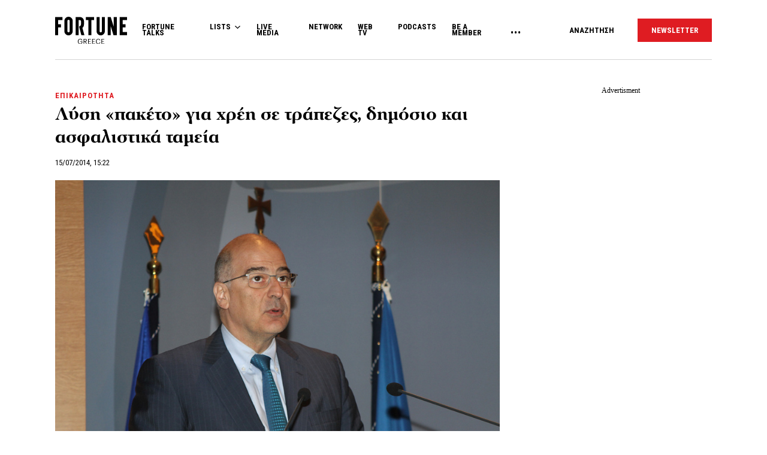

--- FILE ---
content_type: text/html; charset=UTF-8
request_url: https://www.fortunegreece.com/article/lisi-paketo-gia-chrei-se-trapezes-dimosio-ke-asfalistika-tamia/
body_size: 28464
content:
<!DOCTYPE html>
<!--[if IE 8]>
    <html class="ie ie8 lt-ie9" lang="el">
<![endif]-->
<!--[if !(IE 7) | !(IE 8) ]><!-->
<html lang="el">
<!--<![endif]-->
    <head>
        <meta charset="UTF-8">
        <meta name="viewport" content="width=device-width, initial-scale=1.0, user-scalable=no">
        <meta http-equiv="Content-Security-Policy" content="upgrade-insecure-requests">

        <title>Λύση «πακέτο» για χρέη σε τράπεζες, δημόσιο και ασφαλιστικά ταμεία | Fortunegreece.com</title>

        <link rel="profile" href="http://gmpg.org/xfn/11">
        <link rel="pingback" href="https://www.fortunegreece.com/xmlrpc.php">

        <!-- <link href="https://fonts.googleapis.com/css?family=Fira+Sans+Condensed:300,600|Fira+Sans:300,300i,400,700|Roboto+Condensed:700|Roboto:400,500&amp;subset=greek" rel="stylesheet"> -->

        <link href="https://fonts.googleapis.com/css?family=Fira+Sans+Condensed:300,600|Fira+Sans:300,300i,400,700|Roboto+Condensed:300,400,700|Roboto:400,500&amp;subset=greek" rel="stylesheet">

        

        <!--[if lt IE 9]>
            <script src="https://cdnjs.cloudflare.com/ajax/libs/html5shiv/3.7.3/html5shiv-printshiv.js"></script>
        <![endif]-->


        <script src="//cdn.adsquirrel.ai/fortunegreece.com/chirp.js"></script>

        <!-- InMobi Choice. Consent Manager Tag v3.0 (for TCF 2.2) -->
<script type="text/javascript" async=true>
  (function() {
    var host = window.location.hostname;
    var element = document.createElement('script');
    var firstScript = document.getElementsByTagName('script')[0];
    var url = 'https://cmp.inmobi.com'
      .concat('/choice/', 'X3d-Y4C65CsfU', '/', host, '/choice.js?tag_version=V3');
    var uspTries = 0;
    var uspTriesLimit = 3;
    element.async = true;
    element.type = 'text/javascript';
    element.src = url;

    firstScript.parentNode.insertBefore(element, firstScript);

    function makeStub() {
      var TCF_LOCATOR_NAME = '__tcfapiLocator';
      var queue = [];
      var win = window;
      var cmpFrame;

      function addFrame() {
        var doc = win.document;
        var otherCMP = !!(win.frames[TCF_LOCATOR_NAME]);

        if (!otherCMP) {
          if (doc.body) {
            var iframe = doc.createElement('iframe');

            iframe.style.cssText = 'display:none';
            iframe.name = TCF_LOCATOR_NAME;
            doc.body.appendChild(iframe);
          } else {
            setTimeout(addFrame, 5);
          }
        }
        return !otherCMP;
      }

      function tcfAPIHandler() {
        var gdprApplies;
        var args = arguments;

        if (!args.length) {
          return queue;
        } else if (args[0] === 'setGdprApplies') {
          if (
            args.length > 3 &&
            args[2] === 2 &&
            typeof args[3] === 'boolean'
          ) {
            gdprApplies = args[3];
            if (typeof args[2] === 'function') {
              args[2]('set', true);
            }
          }
        } else if (args[0] === 'ping') {
          var retr = {
            gdprApplies: gdprApplies,
            cmpLoaded: false,
            cmpStatus: 'stub'
          };

          if (typeof args[2] === 'function') {
            args[2](retr);
          }
        } else {
          if (args[0] === 'init' && typeof args[3] === 'object') {
            args[3] = Object.assign(args[3], {
              tag_version: 'V3'
            });
          }
          queue.push(args);
        }
      }

      function postMessageEventHandler(event) {
        var msgIsString = typeof event.data === 'string';
        var json = {};

        try {
          if (msgIsString) {
            json = JSON.parse(event.data);
          } else {
            json = event.data;
          }
        } catch (ignore) {}

        var payload = json.__tcfapiCall;

        if (payload) {
          window.__tcfapi(
            payload.command,
            payload.version,
            function(retValue, success) {
              var returnMsg = {
                __tcfapiReturn: {
                  returnValue: retValue,
                  success: success,
                  callId: payload.callId
                }
              };
              if (msgIsString) {
                returnMsg = JSON.stringify(returnMsg);
              }
              if (event && event.source && event.source.postMessage) {
                event.source.postMessage(returnMsg, '*');
              }
            },
            payload.parameter
          );
        }
      }

      while (win) {
        try {
          if (win.frames[TCF_LOCATOR_NAME]) {
            cmpFrame = win;
            break;
          }
        } catch (ignore) {}

        if (win === window.top) {
          break;
        }
        win = win.parent;
      }
      if (!cmpFrame) {
        addFrame();
        win.__tcfapi = tcfAPIHandler;
        win.addEventListener('message', postMessageEventHandler, false);
      }
    };

    makeStub();

    function makeGppStub() {
      const CMP_ID = 10;
      const SUPPORTED_APIS = [
        '2:tcfeuv2',
        '6:uspv1',
        '7:usnatv1',
        '8:usca',
        '9:usvav1',
        '10:uscov1',
        '11:usutv1',
        '12:usctv1'
      ];

      window.__gpp_addFrame = function(n) {
        if (!window.frames[n]) {
          if (document.body) {
            var i = document.createElement("iframe");
            i.style.cssText = "display:none";
            i.name = n;
            document.body.appendChild(i);
          } else {
            window.setTimeout(window.__gpp_addFrame, 10, n);
          }
        }
      };
      window.__gpp_stub = function() {
        var b = arguments;
        __gpp.queue = __gpp.queue || [];
        __gpp.events = __gpp.events || [];

        if (!b.length || (b.length == 1 && b[0] == "queue")) {
          return __gpp.queue;
        }

        if (b.length == 1 && b[0] == "events") {
          return __gpp.events;
        }

        var cmd = b[0];
        var clb = b.length > 1 ? b[1] : null;
        var par = b.length > 2 ? b[2] : null;
        if (cmd === "ping") {
          clb({
              gppVersion: "1.1", // must be "Version.Subversion", current: "1.1"
              cmpStatus: "stub", // possible values: stub, loading, loaded, error
              cmpDisplayStatus: "hidden", // possible values: hidden, visible, disabled
              signalStatus: "not ready", // possible values: not ready, ready
              supportedAPIs: SUPPORTED_APIS, // list of supported APIs
              cmpId: CMP_ID, // IAB assigned CMP ID, may be 0 during stub/loading
              sectionList: [],
              applicableSections: [-1],
              gppString: "",
              parsedSections: {},
            },
            true
          );
        } else if (cmd === "addEventListener") {
          if (!("lastId" in __gpp)) {
            __gpp.lastId = 0;
          }
          __gpp.lastId++;
          var lnr = __gpp.lastId;
          __gpp.events.push({
            id: lnr,
            callback: clb,
            parameter: par,
          });
          clb({
              eventName: "listenerRegistered",
              listenerId: lnr, // Registered ID of the listener
              data: true, // positive signal
              pingData: {
                gppVersion: "1.1", // must be "Version.Subversion", current: "1.1"
                cmpStatus: "stub", // possible values: stub, loading, loaded, error
                cmpDisplayStatus: "hidden", // possible values: hidden, visible, disabled
                signalStatus: "not ready", // possible values: not ready, ready
                supportedAPIs: SUPPORTED_APIS, // list of supported APIs
                cmpId: CMP_ID, // list of supported APIs
                sectionList: [],
                applicableSections: [-1],
                gppString: "",
                parsedSections: {},
              },
            },
            true
          );
        } else if (cmd === "removeEventListener") {
          var success = false;
          for (var i = 0; i < __gpp.events.length; i++) {
            if (__gpp.events[i].id == par) {
              __gpp.events.splice(i, 1);
              success = true;
              break;
            }
          }
          clb({
              eventName: "listenerRemoved",
              listenerId: par, // Registered ID of the listener
              data: success, // status info
              pingData: {
                gppVersion: "1.1", // must be "Version.Subversion", current: "1.1"
                cmpStatus: "stub", // possible values: stub, loading, loaded, error
                cmpDisplayStatus: "hidden", // possible values: hidden, visible, disabled
                signalStatus: "not ready", // possible values: not ready, ready
                supportedAPIs: SUPPORTED_APIS, // list of supported APIs
                cmpId: CMP_ID, // CMP ID
                sectionList: [],
                applicableSections: [-1],
                gppString: "",
                parsedSections: {},
              },
            },
            true
          );
        } else if (cmd === "hasSection") {
          clb(false, true);
        } else if (cmd === "getSection" || cmd === "getField") {
          clb(null, true);
        }
        //queue all other commands
        else {
          __gpp.queue.push([].slice.apply(b));
        }
      };
      window.__gpp_msghandler = function(event) {
        var msgIsString = typeof event.data === "string";
        try {
          var json = msgIsString ? JSON.parse(event.data) : event.data;
        } catch (e) {
          var json = null;
        }
        if (typeof json === "object" && json !== null && "__gppCall" in json) {
          var i = json.__gppCall;
          window.__gpp(
            i.command,
            function(retValue, success) {
              var returnMsg = {
                __gppReturn: {
                  returnValue: retValue,
                  success: success,
                  callId: i.callId,
                },
              };
              event.source.postMessage(msgIsString ? JSON.stringify(returnMsg) : returnMsg, "*");
            },
            "parameter" in i ? i.parameter : null,
            "version" in i ? i.version : "1.1"
          );
        }
      };
      if (!("__gpp" in window) || typeof window.__gpp !== "function") {
        window.__gpp = window.__gpp_stub;
        window.addEventListener("message", window.__gpp_msghandler, false);
        window.__gpp_addFrame("__gppLocator");
      }
    };

    makeGppStub();

    var uspStubFunction = function() {
      var arg = arguments;
      if (typeof window.__uspapi !== uspStubFunction) {
        setTimeout(function() {
          if (typeof window.__uspapi !== 'undefined') {
            window.__uspapi.apply(window.__uspapi, arg);
          }
        }, 500);
      }
    };

    var checkIfUspIsReady = function() {
      uspTries++;
      if (window.__uspapi === uspStubFunction && uspTries < uspTriesLimit) {
        console.warn('USP is not accessible');
      } else {
        clearInterval(uspInterval);
      }
    };

    if (typeof window.__uspapi === 'undefined') {
      window.__uspapi = uspStubFunction;
      var uspInterval = setInterval(checkIfUspIsReady, 6000);
    }
  })();
</script>
<!-- End InMobi Choice. Consent Manager Tag v3.0 (for TCF 2.2) -->
        <script async id="ebx" src="//applets.ebxcdn.com/ebx.js"></script>

        <!-- <script src="https://cdn.pabidding.io/c/fortunegreece.com.min.js"></script> -->

        
        

<script async="async" src="https://securepubads.g.doubleclick.net/tag/js/gpt.js"></script>


<script>

var pageType = 'post',
    isLongForm = '',
    gptAdSlots = [],
    mappingSizes = [];


var getSlots = function( mappingSizes ){

  var gptAdSlots = [];

  // global
  gptAdSlots.push(googletag.defineSlot('/31698465/fortunegreece.com/Prestitial', [1, 1], 'prestitial')
                           .addService(googletag.pubads()));

  // home | hp_custom_ad
  if( pageType == 'home' ){


  }

  // list children
  if( [ 'list' ].indexOf( pageType ) !== -1 ){

    gptAdSlots.push(googletag.defineSlot('/31698465/fortunegreece.com/side_1', [[300,250],[300,600]], 'side_1')
                              .defineSizeMapping( mappingSizes['mapping1'] )
                              .addService(googletag.pubads()));


  }

  // archives
  if( [ 'archive' ].indexOf( pageType ) !== -1 ){


    gptAdSlots.push(googletag.defineSlot('/31698465/fortunegreece.com/Mobile_1', [[300,250],[300,600]], 'mobile_1')
                              .defineSizeMapping( mappingSizes['mapping4'] )
                              .addService(googletag.pubads()));

    gptAdSlots.push(googletag.defineSlot('/31698465/fortunegreece.com/Mobile_2', [[300,250],[300,600]], 'mobile_2')
                              .defineSizeMapping( mappingSizes['mapping4'] )
                              .addService(googletag.pubads()));

    gptAdSlots.push(googletag.defineSlot('/31698465/fortunegreece.com/Mobile_3', [[300,250],[300,600]], 'mobile_3')
                              .defineSizeMapping( mappingSizes['mapping4'] )
                              .addService(googletag.pubads()));
  }


  // archives and list parents
  if( [ 'archive', 'list_parent' ].indexOf( pageType ) !== -1 && !isLongForm ){

    gptAdSlots.push(googletag.defineSlot('/31698465/fortunegreece.com/side_1', [[300,250],[300,600]], 'side_1')
                              .defineSizeMapping( mappingSizes['mapping1'] )
                              .addService(googletag.pubads()));

    gptAdSlots.push(googletag.defineSlot('/31698465/fortunegreece.com/Side_2', [[300,600],[300,250]], 'side_2')
                              .defineSizeMapping( mappingSizes['mapping1'] )
                              .addService(googletag.pubads()));
  }


  // post and not longform / interview
  if( [ 'post' ].indexOf( pageType ) !== -1 && !isLongForm ){

    gptAdSlots.push(googletag.defineSlot('/31698465/fortunegreece.com/side_1', [[300,250],[300,600]], 'side_1')
                              .defineSizeMapping( mappingSizes['mapping1'] )
                              .addService(googletag.pubads()));

    gptAdSlots.push(googletag.defineSlot('/31698465/fortunegreece.com/Side_2', [[300,600],[300,250]], 'side_2')
                              .defineSizeMapping( mappingSizes['mapping1'] )
                              .addService(googletag.pubads()));


    gptAdSlots.push(googletag.defineSlot('/31698465/fortunegreece.com/Mobile_1', [[300,250],[300,600]], 'mobile_1')
                              .defineSizeMapping( mappingSizes['mapping4'] )
                              .addService(googletag.pubads()));

  }

  // single longform / interview
  if( [ 'post' ].indexOf( pageType ) !== -1 && isLongForm ){

    gptAdSlots.push(googletag.defineSlot('/31698465/fortunegreece.com/List_Mobile', [[300,250],[300,600]], 'list_mobile')
                              .defineSizeMapping( mappingSizes['mapping4'] )
                              .addService(googletag.pubads()));


  }

  if( [ 'post' ].indexOf( pageType ) !== -1 ) {

    gptAdSlots.push(googletag.defineSlot('/31698465/fortunegreece.com/Headbanner', [[728,90],[970,90]], 'headbanner_more_fortune')
                          .defineSizeMapping( mappingSizes['mapping5'] )
                          .addService(googletag.pubads()));
  }

  // all single posts
  if( [ 'list', 'list_parent' ].indexOf( pageType ) !== -1 ) {
       
      gptAdSlots.push(googletag.defineSlot('/31698465/fortunegreece.com/Incontent_horizontal_1', [[728,90],[970,90]], 'headbanner_more_fortune')
                          .defineSizeMapping( mappingSizes['mapping9'] )
                          .addService(googletag.pubads()));
      }



  // homepage
  if( [ 'home' ].indexOf( pageType ) !== -1 ){

    gptAdSlots.push(googletag.defineSlot('/31698465/fortunegreece.com/Incontent_horizontal_1', [[300,250],[728,90],[970,90]], 'headbanner_briefing')
                          .defineSizeMapping( mappingSizes['mapping9'] )
                          .addService(googletag.pubads()));

    gptAdSlots.push(googletag.defineSlot('/31698465/fortunegreece.com/Side_1', [[300,600],[300,250]], 'side_1_briefing')
                             .defineSizeMapping( mappingSizes['mapping1'] )
                             .addService(googletag.pubads()));

    gptAdSlots.push(googletag.defineSlot('/31698465/fortunegreece.com/Side_2', [[300,600],[300,250]], 'side_2_content_island')
                             .defineSizeMapping( mappingSizes['mapping1'] )
                             .addService(googletag.pubads()));

    gptAdSlots.push(googletag.defineSlot('/31698465/fortunegreece.com/Side_1', [[300,600],[300,250]], 'side_1_stories_feed')
                             .defineSizeMapping( mappingSizes['mapping1'] )
                             .addService(googletag.pubads()));

    gptAdSlots.push(googletag.defineSlot('/31698465/fortunegreece.com/Mobile_1', [[300,250],[300,600]], 'mobile_1')
                              .defineSizeMapping( mappingSizes['mapping4'] )
                              .addService(googletag.pubads()));

    gptAdSlots.push(googletag.defineSlot('/31698465/fortunegreece.com/Mobile_2', [[300,250],[300,600]], 'mobile_2')
                              .defineSizeMapping( mappingSizes['mapping4'] )
                              .addService(googletag.pubads()));

    gptAdSlots.push(googletag.defineSlot('/31698465/fortunegreece.com/Mobile_3', [[300,250],[300,600]], 'mobile_3')
                              .defineSizeMapping( mappingSizes['mapping4'] )
                              .addService(googletag.pubads()));


  }


  gptAdSlots.push( googletag.defineSlot( '/31698465/fortunegreece.com/In_article_1', [[300,250]], 'in_article_1_45811' )
                                      .defineSizeMapping( mappingSizes['mapping3'] )
                                      .addService( googletag.pubads() ) );
gptAdSlots.push( googletag.defineSlot( '/31698465/fortunegreece.com/In_article_2', [[300,250]], 'In_article_2_61964' )
                                      .defineSizeMapping( mappingSizes['mapping3'] )
                                      .addService( googletag.pubads() ) );
gptAdSlots.push( googletag.defineSlot( '/31698465/fortunegreece.com/In_article_3', [[300,250]], 'in_article_3_35364' )
                                      .defineSizeMapping( mappingSizes['mapping3'] )
                                      .addService( googletag.pubads() ) );
gptAdSlots.push( googletag.defineSlot( '/31698465/fortunegreece.com/In_article_repeating', [[300,250]], 'in_article_repeating_27339' )
                                      .defineSizeMapping( mappingSizes['mapping3'] )
                                      .addService( googletag.pubads() ) );
gptAdSlots.push( googletag.defineSlot( '/31698465/fortunegreece.com/Mobile_2', [[300,250],[300,600]], 'mobile_2_82019' )
                                      .defineSizeMapping( mappingSizes['mapping4'] )
                                      .addService( googletag.pubads() ) );
gptAdSlots.push( googletag.defineSlot( '/31698465/fortunegreece.com/Mobile_3', [[300,250],[300,600]], 'mobile_3_76533' )
                                      .defineSizeMapping( mappingSizes['mapping4'] )
                                      .addService( googletag.pubads() ) );
gptAdSlots.push( googletag.defineSlot( '/31698465/fortunegreece.com/Mobile_Repeating', [[300,250],[300,600]], 'mobile_repeating_95657' )
                                      .defineSizeMapping( mappingSizes['mapping4'] )
                                      .addService( googletag.pubads() ) );


  return gptAdSlots;

}


window.googletag = window.googletag || {cmd: []};

    googletag.cmd.push(function() {

        var mapping1 = googletag.sizeMapping()
                                .addSize([0, 0], [])
                                .addSize([1201, 0], [[300, 250], [300, 600]])
                                .build();

        var mapping2 = googletag.sizeMapping()
                                .addSize([0, 0], [])
                                .addSize([1024, 0], [[300, 250]])
                                .addSize([1280, 0], [[300, 250], [728, 90]])
                                .addSize([1900, 0], [[970, 250], [728, 90], [300, 250]])
                                .build();

        var mapping3 = googletag.sizeMapping()
                                .addSize([0, 0], [])
                                .addSize([1024, 0], [[300, 250]])
                                .build();

        var mapping4 = googletag.sizeMapping()
                                .addSize([0, 0], [[300, 250], [300, 600]])
                                .addSize([1024, 0], [])
                                .build();

        var mapping5 = googletag.sizeMapping()
                                .addSize([0, 0], [])
                                .addSize([1024, 0], [[728, 90], [970, 250]])
                                .build();

        var mapping6 = googletag.sizeMapping()
                                .addSize([0, 0], [[300, 250], [300, 600]])
                                .addSize([1024, 0], [[300, 250]])
                                .build();

        var mapping7 = googletag.sizeMapping()
                                .addSize([0, 0], [[300,250]])
                                .addSize([1920, 0], [[970, 250], [728, 90]])
                                .build();

        var mapping8 = googletag.sizeMapping()
                                .addSize([0, 0], [])
                                .addSize([1024, 0], [[300, 250]])
                                .addSize([1900, 0], [[970, 250], [728, 90]])
                                .build();

        var mapping9 = googletag.sizeMapping()
                                .addSize([0, 0], [])
                                .addSize([800, 0], [[728, 90]])
                                .addSize([1201, 0], [[300, 250]])
                                .addSize([1920, 0], [[970, 250], [728, 90]])
                                .build();

        mappingSizes['mapping1'] = mapping1;
        mappingSizes['mapping2'] = mapping2;
        mappingSizes['mapping3'] = mapping3;
        mappingSizes['mapping4'] = mapping4;
        mappingSizes['mapping5'] = mapping5;
        mappingSizes['mapping6'] = mapping6;
        mappingSizes['mapping7'] = mapping7;
        mappingSizes['mapping8'] = mapping8;
        mappingSizes['mapping9'] = mapping9;

    gptAdSlots = getSlots( mappingSizes );

     googletag.pubads().enableLazyLoad();


    // C) Enable lazy loading with...
    googletag.pubads().enableLazyLoad({
      // Fetch slots within 5 viewports.
      fetchMarginPercent: 500,
      // Render slots within 2 viewports.
      renderMarginPercent: 200,
      // Double the above values on mobile, where viewports are smaller
      // and users tend to scroll faster.
      mobileScaling: 1.0
    });

    // googletag.pubads().disableInitialLoad();
    // googletag.pubads().enableSingleRequest();
    googletag.pubads().collapseEmptyDivs();

    googletag.pubads().setTargeting('category',['epikerotita']);
googletag.pubads().setTargeting('article','50603');
googletag.pubads().setTargeting('path',"https://www.fortunegreece.com/article/lisi-paketo-gia-chrei-se-trapezes-dimosio-ke-asfalistika-tamia/");
googletag.pubads().setTargeting('keywords',['lixiprothesma-chrei','ipourgio-anaptixis','chrei-sto-dimosio']);
googletag.pubads().setTargeting('type',"article");
googletag.pubads().setTargeting('article_template',"");
googletag.pubads().setTargeting('post_type',"post");    
    googletag.enableServices();

 });

 </script>
        <script type="text/javascript">

        __tcfapi('addEventListener', 2, function(tcData, success) {
          if( success && tcData.gdprApplies ) {
            if ( tcData.eventStatus === 'tcloaded' || tcData.eventStatus === 'useractioncomplete' ){

              googletag.cmd.push(function() {
                googletag.pubads().refresh();
              });

            }

          }
        });
        </script>

        
          <script>
            window.dataLayer = window.dataLayer || [];

            dataLayer.push({
              'event':'post-primary-category',
              'primaryCategory': {
                  'name': 'Επικαιρότητα',
                  'slug': 'epikerotita',
              }
            });
          </script>

        
        <!-- Google Tag Manager -->
        <script>(function(w,d,s,l,i){w[l]=w[l]||[];w[l].push({'gtm.start':
        new Date().getTime(),event:'gtm.js'});var f=d.getElementsByTagName(s)[0],
        j=d.createElement(s),dl=l!='dataLayer'?'&l='+l:'';j.async=true;j.src=
        'https://www.googletagmanager.com/gtm.js?id='+i+dl;f.parentNode.insertBefore(j,f);
        })(window,document,'script','dataLayer','GTM-PSPKMNZ');</script>
        <!-- End Google Tag Manager -->


        <!-- <script src="https://cdnprojectagora.s3.amazonaws.com/gr/fortunegreece.js"></script> -->
   
        <meta name='robots' content='index, follow, max-image-preview:large, max-snippet:-1, max-video-preview:-1' />

	<!-- This site is optimized with the Yoast SEO plugin v19.8 - https://yoast.com/wordpress/plugins/seo/ -->
	<meta name="description" content="Μέχρι της 15 Αυγούστου πρόταση του ΥΠΑΝ για την επίλυση του ιδιωτικού χρέους εξωδικαστικά. " />
	<link rel="canonical" href="https://www.fortunegreece.com/article/lisi-paketo-gia-chrei-se-trapezes-dimosio-ke-asfalistika-tamia/" />
	<meta property="og:locale" content="el_GR" />
	<meta property="og:type" content="article" />
	<meta property="og:title" content="Λύση «πακέτο» για χρέη σε τράπεζες, δημόσιο και ασφαλιστικά ταμεία | Fortunegreece.com" />
	<meta property="og:description" content="Μέχρι της 15 Αυγούστου πρόταση του ΥΠΑΝ για την επίλυση του ιδιωτικού χρέους εξωδικαστικά. " />
	<meta property="og:url" content="https://www.fortunegreece.com/article/lisi-paketo-gia-chrei-se-trapezes-dimosio-ke-asfalistika-tamia/" />
	<meta property="og:site_name" content="Fortunegreece.com" />
	<meta property="article:publisher" content="https://www.facebook.com/FortuneGreece" />
	<meta property="article:published_time" content="2014-07-15T12:22:31+00:00" />
	<meta property="article:modified_time" content="2014-07-15T12:24:42+00:00" />
	<meta property="og:image" content="https://www.fortunegreece.com/wp-content/uploads/2014/07/15/dendias.jpg" />
	<meta property="og:image:width" content="900" />
	<meta property="og:image:height" content="600" />
	<meta property="og:image:type" content="image/jpeg" />
	<meta name="author" content="Fortune Greece" />
	<meta name="twitter:card" content="summary_large_image" />
	<meta name="twitter:creator" content="@FortuneGreece" />
	<meta name="twitter:site" content="@FortuneGreece" />
	<meta name="twitter:label1" content="Συντάχθηκε από" />
	<meta name="twitter:data1" content="Fortune Greece" />
	<script type="application/ld+json" class="yoast-schema-graph">{"@context":"https://schema.org","@graph":[{"@type":"NewsArticle","@id":"https://www.fortunegreece.com/article/lisi-paketo-gia-chrei-se-trapezes-dimosio-ke-asfalistika-tamia/#article","isPartOf":{"@id":"https://www.fortunegreece.com/article/lisi-paketo-gia-chrei-se-trapezes-dimosio-ke-asfalistika-tamia/"},"author":{"name":"Fortune Greece","@id":"https://www.fortunegreece.com/#/schema/person/331dddc40372dbe3e34889cbff663d0b"},"headline":"Λύση «πακέτο» για χρέη σε τράπεζες, δημόσιο και ασφαλιστικά ταμεία","datePublished":"2014-07-15T12:22:31+00:00","dateModified":"2014-07-15T12:24:42+00:00","mainEntityOfPage":{"@id":"https://www.fortunegreece.com/article/lisi-paketo-gia-chrei-se-trapezes-dimosio-ke-asfalistika-tamia/"},"wordCount":1,"publisher":{"@id":"https://www.fortunegreece.com/#organization"},"image":{"@id":"https://www.fortunegreece.com/article/lisi-paketo-gia-chrei-se-trapezes-dimosio-ke-asfalistika-tamia/#primaryimage"},"thumbnailUrl":"https://www.fortunegreece.com/wp-content/uploads/2014/07/15/dendias.jpg","keywords":["Ληξιπρόθεσμα χρέη","Υπουργείο Ανάπτυξης","Χρέη στο Δημόσιο"],"articleSection":["Επικαιρότητα"],"inLanguage":"el"},{"@type":"WebPage","@id":"https://www.fortunegreece.com/article/lisi-paketo-gia-chrei-se-trapezes-dimosio-ke-asfalistika-tamia/","url":"https://www.fortunegreece.com/article/lisi-paketo-gia-chrei-se-trapezes-dimosio-ke-asfalistika-tamia/","name":"Λύση «πακέτο» για χρέη σε τράπεζες, δημόσιο και ασφαλιστικά ταμεία | Fortunegreece.com","isPartOf":{"@id":"https://www.fortunegreece.com/#website"},"primaryImageOfPage":{"@id":"https://www.fortunegreece.com/article/lisi-paketo-gia-chrei-se-trapezes-dimosio-ke-asfalistika-tamia/#primaryimage"},"image":{"@id":"https://www.fortunegreece.com/article/lisi-paketo-gia-chrei-se-trapezes-dimosio-ke-asfalistika-tamia/#primaryimage"},"thumbnailUrl":"https://www.fortunegreece.com/wp-content/uploads/2014/07/15/dendias.jpg","datePublished":"2014-07-15T12:22:31+00:00","dateModified":"2014-07-15T12:24:42+00:00","breadcrumb":{"@id":"https://www.fortunegreece.com/article/lisi-paketo-gia-chrei-se-trapezes-dimosio-ke-asfalistika-tamia/#breadcrumb"},"inLanguage":"el","potentialAction":[{"@type":"ReadAction","target":["https://www.fortunegreece.com/article/lisi-paketo-gia-chrei-se-trapezes-dimosio-ke-asfalistika-tamia/"]}]},{"@type":"ImageObject","inLanguage":"el","@id":"https://www.fortunegreece.com/article/lisi-paketo-gia-chrei-se-trapezes-dimosio-ke-asfalistika-tamia/#primaryimage","url":"https://www.fortunegreece.com/wp-content/uploads/2014/07/15/dendias.jpg","contentUrl":"https://www.fortunegreece.com/wp-content/uploads/2014/07/15/dendias.jpg","width":900,"height":600},{"@type":"BreadcrumbList","@id":"https://www.fortunegreece.com/article/lisi-paketo-gia-chrei-se-trapezes-dimosio-ke-asfalistika-tamia/#breadcrumb","itemListElement":[{"@type":"ListItem","position":1,"name":"Home","item":"https://www.fortunegreece.com/"},{"@type":"ListItem","position":2,"name":"Λύση «πακέτο» για χρέη σε τράπεζες, δημόσιο και ασφαλιστικά ταμεία"}]},{"@type":"WebSite","@id":"https://www.fortunegreece.com/#website","url":"https://www.fortunegreece.com/","name":"Fortunegreece.com","description":"Το site που εμπιστεύονται οι εταιρείες, διαβάζουν οι επιχειρηματίες, αγαπούν οι startuppers, ψηφίζουν οι νέοι.","publisher":{"@id":"https://www.fortunegreece.com/#organization"},"potentialAction":[{"@type":"SearchAction","target":{"@type":"EntryPoint","urlTemplate":"https://www.fortunegreece.com/?s={search_term_string}"},"query-input":"required name=search_term_string"}],"inLanguage":"el"},{"@type":"Organization","@id":"https://www.fortunegreece.com/#organization","name":"Fortunegreece.com","url":"https://www.fortunegreece.com/","sameAs":["https://www.linkedin.com/company/fortune-greece","https://www.youtube.com/user/FortuneGreece","https://twitter.com/FortuneGreece","https://www.facebook.com/FortuneGreece"],"logo":{"@type":"ImageObject","inLanguage":"el","@id":"https://www.fortunegreece.com/#/schema/logo/image/","url":"https://www.fortunegreece.com/wp-content/uploads/2023/02/fortune-greece-logo.svg","contentUrl":"https://www.fortunegreece.com/wp-content/uploads/2023/02/fortune-greece-logo.svg","caption":"Fortunegreece.com"},"image":{"@id":"https://www.fortunegreece.com/#/schema/logo/image/"}},{"@type":"Person","@id":"https://www.fortunegreece.com/#/schema/person/331dddc40372dbe3e34889cbff663d0b","name":"Fortune Greece","url":"https://www.fortunegreece.com/author/fortune/"}]}</script>
	<!-- / Yoast SEO plugin. -->


<link rel='dns-prefetch' href='//www.fortunegreece.com' />
<link rel='dns-prefetch' href='//cdnjs.cloudflare.com' />
<link rel='dns-prefetch' href='//s.w.org' />
<style id='global-styles-inline-css' type='text/css'>
body{--wp--preset--color--black: #000000;--wp--preset--color--cyan-bluish-gray: #abb8c3;--wp--preset--color--white: #ffffff;--wp--preset--color--pale-pink: #f78da7;--wp--preset--color--vivid-red: #cf2e2e;--wp--preset--color--luminous-vivid-orange: #ff6900;--wp--preset--color--luminous-vivid-amber: #fcb900;--wp--preset--color--light-green-cyan: #7bdcb5;--wp--preset--color--vivid-green-cyan: #00d084;--wp--preset--color--pale-cyan-blue: #8ed1fc;--wp--preset--color--vivid-cyan-blue: #0693e3;--wp--preset--color--vivid-purple: #9b51e0;--wp--preset--gradient--vivid-cyan-blue-to-vivid-purple: linear-gradient(135deg,rgba(6,147,227,1) 0%,rgb(155,81,224) 100%);--wp--preset--gradient--light-green-cyan-to-vivid-green-cyan: linear-gradient(135deg,rgb(122,220,180) 0%,rgb(0,208,130) 100%);--wp--preset--gradient--luminous-vivid-amber-to-luminous-vivid-orange: linear-gradient(135deg,rgba(252,185,0,1) 0%,rgba(255,105,0,1) 100%);--wp--preset--gradient--luminous-vivid-orange-to-vivid-red: linear-gradient(135deg,rgba(255,105,0,1) 0%,rgb(207,46,46) 100%);--wp--preset--gradient--very-light-gray-to-cyan-bluish-gray: linear-gradient(135deg,rgb(238,238,238) 0%,rgb(169,184,195) 100%);--wp--preset--gradient--cool-to-warm-spectrum: linear-gradient(135deg,rgb(74,234,220) 0%,rgb(151,120,209) 20%,rgb(207,42,186) 40%,rgb(238,44,130) 60%,rgb(251,105,98) 80%,rgb(254,248,76) 100%);--wp--preset--gradient--blush-light-purple: linear-gradient(135deg,rgb(255,206,236) 0%,rgb(152,150,240) 100%);--wp--preset--gradient--blush-bordeaux: linear-gradient(135deg,rgb(254,205,165) 0%,rgb(254,45,45) 50%,rgb(107,0,62) 100%);--wp--preset--gradient--luminous-dusk: linear-gradient(135deg,rgb(255,203,112) 0%,rgb(199,81,192) 50%,rgb(65,88,208) 100%);--wp--preset--gradient--pale-ocean: linear-gradient(135deg,rgb(255,245,203) 0%,rgb(182,227,212) 50%,rgb(51,167,181) 100%);--wp--preset--gradient--electric-grass: linear-gradient(135deg,rgb(202,248,128) 0%,rgb(113,206,126) 100%);--wp--preset--gradient--midnight: linear-gradient(135deg,rgb(2,3,129) 0%,rgb(40,116,252) 100%);--wp--preset--duotone--dark-grayscale: url('#wp-duotone-dark-grayscale');--wp--preset--duotone--grayscale: url('#wp-duotone-grayscale');--wp--preset--duotone--purple-yellow: url('#wp-duotone-purple-yellow');--wp--preset--duotone--blue-red: url('#wp-duotone-blue-red');--wp--preset--duotone--midnight: url('#wp-duotone-midnight');--wp--preset--duotone--magenta-yellow: url('#wp-duotone-magenta-yellow');--wp--preset--duotone--purple-green: url('#wp-duotone-purple-green');--wp--preset--duotone--blue-orange: url('#wp-duotone-blue-orange');--wp--preset--font-size--small: 13px;--wp--preset--font-size--medium: 20px;--wp--preset--font-size--large: 36px;--wp--preset--font-size--x-large: 42px;}.has-black-color{color: var(--wp--preset--color--black) !important;}.has-cyan-bluish-gray-color{color: var(--wp--preset--color--cyan-bluish-gray) !important;}.has-white-color{color: var(--wp--preset--color--white) !important;}.has-pale-pink-color{color: var(--wp--preset--color--pale-pink) !important;}.has-vivid-red-color{color: var(--wp--preset--color--vivid-red) !important;}.has-luminous-vivid-orange-color{color: var(--wp--preset--color--luminous-vivid-orange) !important;}.has-luminous-vivid-amber-color{color: var(--wp--preset--color--luminous-vivid-amber) !important;}.has-light-green-cyan-color{color: var(--wp--preset--color--light-green-cyan) !important;}.has-vivid-green-cyan-color{color: var(--wp--preset--color--vivid-green-cyan) !important;}.has-pale-cyan-blue-color{color: var(--wp--preset--color--pale-cyan-blue) !important;}.has-vivid-cyan-blue-color{color: var(--wp--preset--color--vivid-cyan-blue) !important;}.has-vivid-purple-color{color: var(--wp--preset--color--vivid-purple) !important;}.has-black-background-color{background-color: var(--wp--preset--color--black) !important;}.has-cyan-bluish-gray-background-color{background-color: var(--wp--preset--color--cyan-bluish-gray) !important;}.has-white-background-color{background-color: var(--wp--preset--color--white) !important;}.has-pale-pink-background-color{background-color: var(--wp--preset--color--pale-pink) !important;}.has-vivid-red-background-color{background-color: var(--wp--preset--color--vivid-red) !important;}.has-luminous-vivid-orange-background-color{background-color: var(--wp--preset--color--luminous-vivid-orange) !important;}.has-luminous-vivid-amber-background-color{background-color: var(--wp--preset--color--luminous-vivid-amber) !important;}.has-light-green-cyan-background-color{background-color: var(--wp--preset--color--light-green-cyan) !important;}.has-vivid-green-cyan-background-color{background-color: var(--wp--preset--color--vivid-green-cyan) !important;}.has-pale-cyan-blue-background-color{background-color: var(--wp--preset--color--pale-cyan-blue) !important;}.has-vivid-cyan-blue-background-color{background-color: var(--wp--preset--color--vivid-cyan-blue) !important;}.has-vivid-purple-background-color{background-color: var(--wp--preset--color--vivid-purple) !important;}.has-black-border-color{border-color: var(--wp--preset--color--black) !important;}.has-cyan-bluish-gray-border-color{border-color: var(--wp--preset--color--cyan-bluish-gray) !important;}.has-white-border-color{border-color: var(--wp--preset--color--white) !important;}.has-pale-pink-border-color{border-color: var(--wp--preset--color--pale-pink) !important;}.has-vivid-red-border-color{border-color: var(--wp--preset--color--vivid-red) !important;}.has-luminous-vivid-orange-border-color{border-color: var(--wp--preset--color--luminous-vivid-orange) !important;}.has-luminous-vivid-amber-border-color{border-color: var(--wp--preset--color--luminous-vivid-amber) !important;}.has-light-green-cyan-border-color{border-color: var(--wp--preset--color--light-green-cyan) !important;}.has-vivid-green-cyan-border-color{border-color: var(--wp--preset--color--vivid-green-cyan) !important;}.has-pale-cyan-blue-border-color{border-color: var(--wp--preset--color--pale-cyan-blue) !important;}.has-vivid-cyan-blue-border-color{border-color: var(--wp--preset--color--vivid-cyan-blue) !important;}.has-vivid-purple-border-color{border-color: var(--wp--preset--color--vivid-purple) !important;}.has-vivid-cyan-blue-to-vivid-purple-gradient-background{background: var(--wp--preset--gradient--vivid-cyan-blue-to-vivid-purple) !important;}.has-light-green-cyan-to-vivid-green-cyan-gradient-background{background: var(--wp--preset--gradient--light-green-cyan-to-vivid-green-cyan) !important;}.has-luminous-vivid-amber-to-luminous-vivid-orange-gradient-background{background: var(--wp--preset--gradient--luminous-vivid-amber-to-luminous-vivid-orange) !important;}.has-luminous-vivid-orange-to-vivid-red-gradient-background{background: var(--wp--preset--gradient--luminous-vivid-orange-to-vivid-red) !important;}.has-very-light-gray-to-cyan-bluish-gray-gradient-background{background: var(--wp--preset--gradient--very-light-gray-to-cyan-bluish-gray) !important;}.has-cool-to-warm-spectrum-gradient-background{background: var(--wp--preset--gradient--cool-to-warm-spectrum) !important;}.has-blush-light-purple-gradient-background{background: var(--wp--preset--gradient--blush-light-purple) !important;}.has-blush-bordeaux-gradient-background{background: var(--wp--preset--gradient--blush-bordeaux) !important;}.has-luminous-dusk-gradient-background{background: var(--wp--preset--gradient--luminous-dusk) !important;}.has-pale-ocean-gradient-background{background: var(--wp--preset--gradient--pale-ocean) !important;}.has-electric-grass-gradient-background{background: var(--wp--preset--gradient--electric-grass) !important;}.has-midnight-gradient-background{background: var(--wp--preset--gradient--midnight) !important;}.has-small-font-size{font-size: var(--wp--preset--font-size--small) !important;}.has-medium-font-size{font-size: var(--wp--preset--font-size--medium) !important;}.has-large-font-size{font-size: var(--wp--preset--font-size--large) !important;}.has-x-large-font-size{font-size: var(--wp--preset--font-size--x-large) !important;}
</style>
<link rel='stylesheet' id='wpcdt-public-css-css'  href='https://www.fortunegreece.com/wp-content/plugins/countdown-timer-ultimate/assets/css/wpcdt-public.css?ver=2.0.8' type='text/css' media='all' />
<link rel='stylesheet' id='slick-css'  href='https://cdnjs.cloudflare.com/ajax/libs/slick-carousel/1.9.0/slick.min.css?ver=6.0.2' type='text/css' media='all' />
<link rel='stylesheet' id='tempstyle-css'  href='https://www.fortunegreece.com/wp-content/themes/fg/style.css?v=1768960489&#038;ver=6.0.2' type='text/css' media='all' />
<link rel='stylesheet' id='mainstyle-css'  href='https://www.fortunegreece.com/wp-content/themes/fg/assets/css/style.css?v=1768960489&#038;ver=6.0.2' type='text/css' media='all' />
<script type='text/javascript' src='https://www.fortunegreece.com/wp-includes/js/jquery/jquery.min.js?ver=3.6.0' id='jquery-core-js'></script>
<script type='text/javascript' src='https://www.fortunegreece.com/wp-includes/js/jquery/jquery-migrate.min.js?ver=3.3.2' id='jquery-migrate-js'></script>
<script type='text/javascript' id='scripts_js-js-extra'>
/* <![CDATA[ */
var FRTN = {"site_url":"https:\/\/www.fortunegreece.com","is_search":"","animation_data_url":"https:\/\/www.fortunegreece.com\/wp-content\/themes\/fg\/assets\/js\/misc\/icon_animation_data\/"};
var BTW = {"ajaxUrl":"https:\/\/www.fortunegreece.com\/wp-admin\/admin-ajax.php","ajaxErrorMsg":"\u03a5\u03c0\u03ae\u03c1\u03be\u03b5 \u03ba\u03ac\u03c0\u03bf\u03b9\u03bf \u03c0\u03c1\u03cc\u03b2\u03bb\u03b7\u03bc\u03b1. \u03a0\u03b1\u03c1\u03b1\u03ba\u03b1\u03bb\u03ce \u03b4\u03bf\u03ba\u03b9\u03bc\u03ac\u03c3\u03c4\u03b5 \u03b1\u03c1\u03b3\u03cc\u03c4\u03b5\u03c1\u03b1, \u03ae \u03b5\u03c0\u03b9\u03ba\u03bf\u03b9\u03bd\u03c9\u03bd\u03ae\u03c3\u03c4\u03b5 \u03bc\u03b5 \u03c4\u03bf\u03bd \u03b4\u03b9\u03b1\u03c7\u03b5\u03b9\u03c1\u03b9\u03c3\u03c4\u03ae.","search":{"search_base_url":"https:\/\/www.fortunegreece.com\/?s=","min_characters":3,"nonce":"65df3b3f7c","search_min_chars_text":"\u03c0\u03bb\u03b7\u03ba\u03c4\u03c1\u03bf\u03bb\u03bf\u03b3\u03af\u03c3\u03c4\u03b5 \u03c4\u03bf\u03c5\u03bb\u03ac\u03c7\u03b9\u03c3\u03c4\u03bf\u03bd 3 \u03c7\u03b1\u03c1\u03b1\u03ba\u03c4\u03ae\u03c1\u03b5\u03c2","search_no_results_text":"\u0394\u03b5\u03bd \u03b2\u03c1\u03ad\u03b8\u03b7\u03ba\u03b1\u03bd \u03b1\u03c0\u03bf\u03c4\u03b5\u03bb\u03ad\u03c3\u03bc\u03b1\u03c4\u03b1","search_view_allResults_text":"\u0394\u0395\u03a3 \u03a0\u0395\u03a1\u0399\u03a3\u03a3\u039f\u03a4\u0395\u03a1\u0391"},"is_home":""};
/* ]]> */
</script>
<script type='text/javascript' src='https://www.fortunegreece.com/wp-content/themes/fg/assets/js/scripts.js?ver=1768960489' id='scripts_js-js'></script>
<script type='text/javascript' src='https://www.fortunegreece.com/wp-content/themes/btw_newsportal/assets/js/front-end/ua-parser.min.js?ver=0.7.28' id='ua_parser-js'></script>
<script type='text/javascript' src='https://www.fortunegreece.com/wp-content/themes/btw_newsportal/assets/js/front-end/scripts.min.js?ver=1768960489' id='newsportal_scripts_js-js'></script>
<link rel="https://api.w.org/" href="https://www.fortunegreece.com/wp-json/" /><link rel="alternate" type="application/json" href="https://www.fortunegreece.com/wp-json/wp/v2/posts/50603" /><link rel="EditURI" type="application/rsd+xml" title="RSD" href="https://www.fortunegreece.com/xmlrpc.php?rsd" />
<link rel="wlwmanifest" type="application/wlwmanifest+xml" href="https://www.fortunegreece.com/wp-includes/wlwmanifest.xml" /> 
<link rel='shortlink' href='https://www.fortunegreece.com/?p=50603' />
<link rel="alternate" type="application/json+oembed" href="https://www.fortunegreece.com/wp-json/oembed/1.0/embed?url=https%3A%2F%2Fwww.fortunegreece.com%2Farticle%2Flisi-paketo-gia-chrei-se-trapezes-dimosio-ke-asfalistika-tamia%2F" />
<link rel="alternate" type="text/xml+oembed" href="https://www.fortunegreece.com/wp-json/oembed/1.0/embed?url=https%3A%2F%2Fwww.fortunegreece.com%2Farticle%2Flisi-paketo-gia-chrei-se-trapezes-dimosio-ke-asfalistika-tamia%2F&#038;format=xml" />
      <meta name="onesignal" content="wordpress-plugin"/>
            <script>

      window.OneSignal = window.OneSignal || [];

      OneSignal.push( function() {
        OneSignal.SERVICE_WORKER_UPDATER_PATH = "OneSignalSDKUpdaterWorker.js.php";
        OneSignal.SERVICE_WORKER_PATH = "OneSignalSDKWorker.js.php";
        OneSignal.SERVICE_WORKER_PARAM = { scope: '/' };

        OneSignal.setDefaultNotificationUrl("https://www.fortunegreece.com");
        var oneSignal_options = {};
        window._oneSignalInitOptions = oneSignal_options;

        oneSignal_options['wordpress'] = true;
oneSignal_options['appId'] = '1e8e36e4-7f76-458d-a666-8759882c7790';
oneSignal_options['welcomeNotification'] = { };
oneSignal_options['welcomeNotification']['title'] = "";
oneSignal_options['welcomeNotification']['message'] = "Ευχαριστουμε για την εγγραφή σας στις ειδοποιήσεις του fortunegreece.com. Με την εγγραφή σας θα λαμβάνετε ενημέρωση για όλα όσα πρέπει να γνωρίζετε για την οικονομία και τις επιχειρήσεις.";
oneSignal_options['path'] = "https://www.fortunegreece.com/wp-content/plugins/onesignal-free-web-push-notifications/sdk_files/";
oneSignal_options['promptOptions'] = { };
oneSignal_options['promptOptions']['actionMessage'] = 'Θέλετε να λαμβάνετε ειδοποιήσεις για νέα άρθρα που δημοσιεύονται στο fortunegreece.com;';
oneSignal_options['promptOptions']['acceptButtonText'] = 'NAI';
oneSignal_options['promptOptions']['cancelButtonText'] = 'Όχι τώρα';
oneSignal_options['notifyButton'] = { };
oneSignal_options['notifyButton']['enable'] = true;
oneSignal_options['notifyButton']['position'] = 'bottom-right';
oneSignal_options['notifyButton']['theme'] = 'default';
oneSignal_options['notifyButton']['size'] = 'small';
oneSignal_options['notifyButton']['showCredit'] = false;
oneSignal_options['notifyButton']['text'] = {};
oneSignal_options['notifyButton']['text']['tip.state.unsubscribed'] = 'Ενεργοποιήστε τις ειδοποιήσεις';
oneSignal_options['notifyButton']['text']['tip.state.subscribed'] = 'Επιτυχής εγγραφή';
oneSignal_options['notifyButton']['text']['tip.state.blocked'] = 'Έχετε απαγορεύσει τις ενημερώσεις';
oneSignal_options['notifyButton']['text']['message.action.subscribed'] = 'Ευχαριστούμε για την εγγραφή σας!';
oneSignal_options['notifyButton']['text']['message.action.resubscribed'] = 'Επιτυχής εγγραφή';
oneSignal_options['notifyButton']['text']['message.action.unsubscribed'] = 'Δε θα λαμβάνετε πλέον ειδοποιήσεις';
oneSignal_options['notifyButton']['text']['dialog.main.title'] = 'Διαχείριση ειδοποιήσεων';
oneSignal_options['notifyButton']['text']['dialog.main.button.subscribe'] = 'ΕΓΓΡΑΦΗ';
oneSignal_options['notifyButton']['text']['dialog.main.button.unsubscribe'] = 'Kατάργηση Eγγραφής';
oneSignal_options['notifyButton']['text']['dialog.blocked.title'] = 'Kατάργηση αποκλεισμού ειδοποιήσεων';
oneSignal_options['notifyButton']['text']['dialog.blocked.message'] = 'Ακολούθησε αυτές τις οδηγίες για να ενεργοποιήσετε τις ειδοποιήσεις:';
oneSignal_options['notifyButton']['colors'] = {};
oneSignal_options['notifyButton']['colors']['circle.background'] = '#e90e1a';
oneSignal_options['notifyButton']['colors']['pulse.color'] = '#e90e1a';
oneSignal_options['notifyButton']['colors']['dialog.button.background'] = '#e90e1a';
oneSignal_options['notifyButton']['offset'] = {};
oneSignal_options['notifyButton']['offset']['bottom'] = '30px';
oneSignal_options['notifyButton']['offset']['left'] = '20px';
                OneSignal.init(window._oneSignalInitOptions);
                OneSignal.showSlidedownPrompt();      });

      function documentInitOneSignal() {
        var oneSignal_elements = document.getElementsByClassName("OneSignal-prompt");

        var oneSignalLinkClickHandler = function(event) { OneSignal.push(['registerForPushNotifications']); event.preventDefault(); };        for(var i = 0; i < oneSignal_elements.length; i++)
          oneSignal_elements[i].addEventListener('click', oneSignalLinkClickHandler, false);
      }

      if (document.readyState === 'complete') {
           documentInitOneSignal();
      }
      else {
           window.addEventListener("load", function(event){
               documentInitOneSignal();
          });
      }
    </script>
<link rel="icon" href="https://www.fortunegreece.com/wp-content/uploads/2022/10/cropped-favicon-fortune-32x32.png" sizes="32x32" />
<link rel="icon" href="https://www.fortunegreece.com/wp-content/uploads/2022/10/cropped-favicon-fortune-192x192.png" sizes="192x192" />
<link rel="apple-touch-icon" href="https://www.fortunegreece.com/wp-content/uploads/2022/10/cropped-favicon-fortune-180x180.png" />
<meta name="msapplication-TileImage" content="https://www.fortunegreece.com/wp-content/uploads/2022/10/cropped-favicon-fortune-270x270.png" />

    </head>


    <body class="post-template-default single single-post postid-50603 single-format-standard ros" itemscope itemtype="" >
     <!-- Google Tag Manager (noscript) -->
      <noscript><iframe src="https://www.googletagmanager.com/ns.html?id=GTM-PSPKMNZ"
      height="0" width="0" style="display:none;visibility:hidden"></iframe></noscript>
      <!-- End Google Tag Manager (noscript) -->



        <div class="global_wrapper">

          
<div  class="ads_element hc_prestitial_code">
  <div class="dfp-wrap inner rectangle prestitial">
    <div id="prestitial">
      <script>
        googletag.cmd.push(function() { googletag.display( 'prestitial' ); });
      </script>
    </div>
  </div>
</div>

<header class="global_header">
    <button class="header_btn  toggle_nav" aria-label="toggle Nav">
        <svg version="1.1" id="Layer_1" xmlns="http://www.w3.org/2000/svg" xmlns:xlink="http://www.w3.org/1999/xlink" x="0px" y="0px"
            viewBox="0 0 23 14.3" style="enable-background:new 0 0 23 14.3;" xml:space="preserve">
            <style type="text/css">
                .st0{fill:none;stroke:#000000;stroke-width:1.3;}
            </style>
            <line id="Line_409" class="st0" x1="0" y1="0.7" x2="23" y2="0.7"/>
            <line id="Line_410" class="st0" x1="0" y1="7.2" x2="23" y2="7.2"/>
            <line id="Line_411" class="st0" x1="0" y1="13.6" x2="23" y2="13.6"/>
        </svg>
    </button>
    <div class="header_imgs">
        
        <figure class="header_logo">
            <a title="Fortunegreece" href="/">
                <!-- <img src="https://www.fortunegreece.com/wp-content/themes/fg/assets/img/logos/fortune-greece-logo.svg" alt="Fortunegreece logo" /> -->

                <img src="https://www.fortunegreece.com/wp-content/uploads/2024/02/Fortune-Greece-new-logo-black.svg" alt="Fortunegreece.com"/>
            </a>
        </figure>
    </div>
    <nav class="main_navigation">
        <ul id="menu-main-navigation" class="menu"><li id="menu-item-470399" class="menu-item menu-item-type-post_type menu-item-object-page menu-item-470399"><a href="https://www.fortunegreece.com/fortune-talks/">FORTUNE TALKS</a></li>
<li id="menu-item-470400" class="non_clickable menu-item menu-item-type-custom menu-item-object-custom menu-item-has-children menu-item-470400"><a href="#">LISTS</a>
<ul class="sub-menu">
	<li id="menu-item-243897" class="menu-item menu-item-type-post_type menu-item-object-page menu-item-243897"><a href="https://www.fortunegreece.com/business-lists/">BUSINESS LISTS</a></li>
	<li id="menu-item-243896" class="menu-item menu-item-type-post_type menu-item-object-page menu-item-243896"><a href="https://www.fortunegreece.com/corporate-lists/">CORPORATE LISTS</a></li>
</ul>
</li>
<li id="menu-item-470401" class="menu-item menu-item-type-post_type menu-item-object-page menu-item-470401"><a target="_blank" rel="noopener" href="https://www.fortunegreece.com/fortune-greece-live-media/">LIVE MEDIA</a></li>
<li id="menu-item-470402" class="menu-item menu-item-type-custom menu-item-object-custom menu-item-470402"><a target="_blank" rel="noopener" href="https://network.fortunegreece.com/home">NETWORK</a></li>
<li id="menu-item-470559" class="menu-item menu-item-type-post_type menu-item-object-page menu-item-470559"><a href="https://www.fortunegreece.com/fortune-videos/">WEB TV</a></li>
<li id="menu-item-591129" class="menu-item menu-item-type-post_type menu-item-object-page menu-item-591129"><a href="https://www.fortunegreece.com/podcasts/">PODCASTS</a></li>
<li id="menu-item-724603" class="menu-item menu-item-type-post_type menu-item-object-page menu-item-724603"><a href="https://www.fortunegreece.com/subscription-plans/">BE A MEMBER</a></li>
<li id="menu-item-470404" class="more menu-item menu-item-type-custom menu-item-object-custom menu-item-has-children menu-item-470404"><a href="#">MORE</a>
<ul class="sub-menu">
	<li id="menu-item-470405" class="menu-item menu-item-type-taxonomy menu-item-object-category current-post-ancestor current-menu-parent current-post-parent menu-item-470405"><a href="https://www.fortunegreece.com/epikerotita/">ΕΠΙΚΑΙΡΟΤΗΤΑ</a></li>
	<li id="menu-item-470407" class="menu-item menu-item-type-taxonomy menu-item-object-category menu-item-470407"><a href="https://www.fortunegreece.com/leadership/">LEADERSHIP</a></li>
	<li id="menu-item-470406" class="menu-item menu-item-type-taxonomy menu-item-object-category menu-item-470406"><a href="https://www.fortunegreece.com/leaders-forum/">LEADERS&#8217; FORUM</a></li>
	<li id="menu-item-470408" class="menu-item menu-item-type-taxonomy menu-item-object-category menu-item-470408"><a href="https://www.fortunegreece.com/startups/">STARTUPS</a></li>
	<li id="menu-item-470410" class="menu-item menu-item-type-taxonomy menu-item-object-category menu-item-470410"><a href="https://www.fortunegreece.com/epichirisis/">ΕΠΙΧΕΙΡΗΣΕΙΣ</a></li>
	<li id="menu-item-470409" class="menu-item menu-item-type-taxonomy menu-item-object-category menu-item-470409"><a href="https://www.fortunegreece.com/ependiseis/">ΕΠΕΝΔΥΣΕΙΣ</a></li>
	<li id="menu-item-470411" class="menu-item menu-item-type-taxonomy menu-item-object-category menu-item-470411"><a href="https://www.fortunegreece.com/kariera/">ΚΑΡΙΕΡΑ</a></li>
	<li id="menu-item-470414" class="menu-item menu-item-type-taxonomy menu-item-object-category menu-item-470414"><a href="https://www.fortunegreece.com/technologia/">ΤΕΧΝΟΛΟΓΙΑ</a></li>
	<li id="menu-item-470413" class="menu-item menu-item-type-taxonomy menu-item-object-category menu-item-470413"><a href="https://www.fortunegreece.com/life-art/">LIFE &#038; ART</a></li>
	<li id="menu-item-470412" class="menu-item menu-item-type-taxonomy menu-item-object-category menu-item-470412"><a href="https://www.fortunegreece.com/commentary/">COMMENTARY</a></li>
	<li id="menu-item-692322" class="menu-item menu-item-type-taxonomy menu-item-object-issue menu-item-692322"><a href="https://www.fortunegreece.com/issue/ceo-initiative-book-2024/">CEO INITIATIVE BOOK 2024</a></li>
	<li id="menu-item-555446" class="menu-item menu-item-type-custom menu-item-object-custom menu-item-555446"><a target="_blank" rel="noopener" href="https://10years.fortunegreece.com/">10 YEARS FORTUNE GREECE</a></li>
	<li id="menu-item-616379" class="menu-item menu-item-type-custom menu-item-object-custom menu-item-616379"><a href="https://10yearsmac.fortunegreece.com/">10 YEARS MAC</a></li>
</ul>
</li>
</ul>    </nav>

    <div class="header_buttons">
        <button class="button header_btn toggle_search">
            <span class="">ΑΝΑΖΗΤΗΣΗ</span>
        </button>

        <div class="search_form_container">
          <form method="get" action="https://www.fortunegreece.com/" name="site_search" class="search-form" autocomplete="off">
  <input type="text" name="s" class="input-text live-search query" placeholder="Search" />
  <span class="help_text">Τουλάχιστον 3 χαρακτήρες</span>
</form>
          <button class="toggle_search">X</button>
          <button class="clear_form">CLEAR</button>
        </div>

        <button class="button header_btn red_btn button_hover">
            <a href="/engrafi-sto-newsletter/">NEWSLETTER</a>
        </button>
    </div>

</header>

<div class="live-search-results-wrap--outer-container">
    <div class="search-results-wrap">
        <div id="lottie_live_search_loading" data-name="live_search_loading" class="lottie live_search_loading" data-loop="true"></div>
        <div class="live-search-results">
        </div>
    </div>
</div>


<div class="mobile_nav">
    <!-- <button class="button close_modal">
    </button> -->
    <nav class="main_navigation">
        <ul id="menu-main-navigation-1" class="menu"><li class="menu-item menu-item-type-post_type menu-item-object-page menu-item-470399"><a href="https://www.fortunegreece.com/fortune-talks/">FORTUNE TALKS</a></li>
<li class="non_clickable menu-item menu-item-type-custom menu-item-object-custom menu-item-has-children menu-item-470400"><a href="#">LISTS</a>
<ul class="sub-menu">
	<li class="menu-item menu-item-type-post_type menu-item-object-page menu-item-243897"><a href="https://www.fortunegreece.com/business-lists/">BUSINESS LISTS</a></li>
	<li class="menu-item menu-item-type-post_type menu-item-object-page menu-item-243896"><a href="https://www.fortunegreece.com/corporate-lists/">CORPORATE LISTS</a></li>
</ul>
</li>
<li class="menu-item menu-item-type-post_type menu-item-object-page menu-item-470401"><a target="_blank" rel="noopener" href="https://www.fortunegreece.com/fortune-greece-live-media/">LIVE MEDIA</a></li>
<li class="menu-item menu-item-type-custom menu-item-object-custom menu-item-470402"><a target="_blank" rel="noopener" href="https://network.fortunegreece.com/home">NETWORK</a></li>
<li class="menu-item menu-item-type-post_type menu-item-object-page menu-item-470559"><a href="https://www.fortunegreece.com/fortune-videos/">WEB TV</a></li>
<li class="menu-item menu-item-type-post_type menu-item-object-page menu-item-591129"><a href="https://www.fortunegreece.com/podcasts/">PODCASTS</a></li>
<li class="menu-item menu-item-type-post_type menu-item-object-page menu-item-724603"><a href="https://www.fortunegreece.com/subscription-plans/">BE A MEMBER</a></li>
<li class="more menu-item menu-item-type-custom menu-item-object-custom menu-item-has-children menu-item-470404"><a href="#">MORE</a>
<ul class="sub-menu">
	<li class="menu-item menu-item-type-taxonomy menu-item-object-category current-post-ancestor current-menu-parent current-post-parent menu-item-470405"><a href="https://www.fortunegreece.com/epikerotita/">ΕΠΙΚΑΙΡΟΤΗΤΑ</a></li>
	<li class="menu-item menu-item-type-taxonomy menu-item-object-category menu-item-470407"><a href="https://www.fortunegreece.com/leadership/">LEADERSHIP</a></li>
	<li class="menu-item menu-item-type-taxonomy menu-item-object-category menu-item-470406"><a href="https://www.fortunegreece.com/leaders-forum/">LEADERS&#8217; FORUM</a></li>
	<li class="menu-item menu-item-type-taxonomy menu-item-object-category menu-item-470408"><a href="https://www.fortunegreece.com/startups/">STARTUPS</a></li>
	<li class="menu-item menu-item-type-taxonomy menu-item-object-category menu-item-470410"><a href="https://www.fortunegreece.com/epichirisis/">ΕΠΙΧΕΙΡΗΣΕΙΣ</a></li>
	<li class="menu-item menu-item-type-taxonomy menu-item-object-category menu-item-470409"><a href="https://www.fortunegreece.com/ependiseis/">ΕΠΕΝΔΥΣΕΙΣ</a></li>
	<li class="menu-item menu-item-type-taxonomy menu-item-object-category menu-item-470411"><a href="https://www.fortunegreece.com/kariera/">ΚΑΡΙΕΡΑ</a></li>
	<li class="menu-item menu-item-type-taxonomy menu-item-object-category menu-item-470414"><a href="https://www.fortunegreece.com/technologia/">ΤΕΧΝΟΛΟΓΙΑ</a></li>
	<li class="menu-item menu-item-type-taxonomy menu-item-object-category menu-item-470413"><a href="https://www.fortunegreece.com/life-art/">LIFE &#038; ART</a></li>
	<li class="menu-item menu-item-type-taxonomy menu-item-object-category menu-item-470412"><a href="https://www.fortunegreece.com/commentary/">COMMENTARY</a></li>
	<li class="menu-item menu-item-type-taxonomy menu-item-object-issue menu-item-692322"><a href="https://www.fortunegreece.com/issue/ceo-initiative-book-2024/">CEO INITIATIVE BOOK 2024</a></li>
	<li class="menu-item menu-item-type-custom menu-item-object-custom menu-item-555446"><a target="_blank" rel="noopener" href="https://10years.fortunegreece.com/">10 YEARS FORTUNE GREECE</a></li>
	<li class="menu-item menu-item-type-custom menu-item-object-custom menu-item-616379"><a href="https://10yearsmac.fortunegreece.com/">10 YEARS MAC</a></li>
</ul>
</li>
</ul>    </nav>

</div>








<div class="single_article_wrapper show_ads">
    <article id="theArticle" class="single_article sticky_parent">
        <header class="single_article_header">
            <div class="article_category">
                <a
                class="s-font-bold caption"
                title="Επικαιρότητα"
                href="https://www.fortunegreece.com/epikerotita/">
                    ΕΠΙΚΑΙΡΟΤΗΤΑ              </a>
            </div>
            <h1 class="article_title xl-font">
                Λύση «πακέτο» για χρέη σε τράπεζες, δημόσιο και ασφαλιστικά ταμεία            </h1>

            <ul class="article_info">
                <li class="post__author s-font">
  <a  href="https://www.fortunegreece.com/author/fortune/" title="Δείτε όλα τα άρθρα από το χρήστη FORTUNE GREECE">
    
    <figure class="post__author_avatar">
      <img src="https://www.fortunegreece.com/wp-content/themes/fg/assets/img/icons/icon-person.png" alt="FORTUNE GREECE" width="90">
    </figure>

    
    <span class="post__author">
            FORTUNE GREECE    </span>

  </a>
  </li>
                <li class="post__date s-font">
                    15/07/2014, 15:22                </li>

                <li class="article_header_share toggle_share">
                    <span class="s-font">SHARE</span>
                    
    <ul class="sharing_tools article_share">

      
      <li class="facebook">
        <a href="http://www.facebook.com/sharer/sharer.php?u=https://www.fortunegreece.com/article/lisi-paketo-gia-chrei-se-trapezes-dimosio-ke-asfalistika-tamia/&title=Λύση «πακέτο» για χρέη σε τράπεζες, δημόσιο και ασφαλιστικά ταμεία&description=Μέχρι της 15 Αυγούστου πρόταση του ΥΠΑΝ για την επίλυση του ιδιωτικού χρέους εξωδικαστικά. "  target="_blank">
          <img src="https://www.fortunegreece.com/wp-content/themes/fg/assets/img/icons/fb.svg" alt="facebook" />
                  <span class="label">FACEBOOK</span>        </a>
      </li>

      
      
      <li class="twitter">
        <a href="http://twitter.com/intent/tweet?text=Λύση «πακέτο» για χρέη σε τράπεζες, δημόσιο και ασφαλιστικά ταμεία+https://www.fortunegreece.com/article/lisi-paketo-gia-chrei-se-trapezes-dimosio-ke-asfalistika-tamia/" target="_blank">
          <img src="https://www.fortunegreece.com/wp-content/themes/fg/assets/img/icons/twitter.svg" alt="twitter" />
                  <span class="label">TWITTER</span>        </a>
      </li>

      
      
      
      <li class="linkedin">
        <a href="https://www.linkedin.com/sharing/share-offsite/?url=https://www.fortunegreece.com/article/lisi-paketo-gia-chrei-se-trapezes-dimosio-ke-asfalistika-tamia/" target="_blank">
          <img src="https://www.fortunegreece.com/wp-content/themes/fg/assets/img/icons/linkedin.svg" alt="linkedin" />
                    <span class="label">LINKEDIN</span>        </a>
      </li>

      
      
        <li class="email">
          <a href="mailto:?subject=Λύση «πακέτο» για χρέη σε τράπεζες, δημόσιο και ασφαλιστικά ταμεία&amp;body=https://www.fortunegreece.com/article/lisi-paketo-gia-chrei-se-trapezes-dimosio-ke-asfalistika-tamia/" target="_blank" title="Share by Email">
          <img src="https://www.fortunegreece.com/wp-content/themes/fg/assets/img/icons/email.svg" alt="email" />
                <span class="label">EMAIL</span>          </a>
        </li>

      
      
        <li class="whatsapp">
          <a href="https://api.whatsapp.com/send?text=https://www.fortunegreece.com/article/lisi-paketo-gia-chrei-se-trapezes-dimosio-ke-asfalistika-tamia/" data-action="share/whatsapp/share" target="_blank">
            <img src="https://www.fortunegreece.com/wp-content/themes/fg/assets/img/icons/whatsapp.svg" alt="whatsapp" />
                <span class="label">WHATSAPP</span>          </a>
        </li>

      
    </ul>

                  </li>
            </ul>

            
<div class="article__main_image_container ">

    <div class="article__main_image">
                <figure>
            <img src="https://www.fortunegreece.com/wp-content/uploads/2014/07/15/dendias.jpg" alt="Λύση «πακέτο» για χρέη σε τράπεζες, δημόσιο και ασφαλιστικά ταμεία">
        </figure>
        
        
    </div>
    
                
</div>


        </header>


        <main class="single_article__main">
            <section class="article_info_sidebar sticky_parent">
                <div class="in_article_info sticky">
                    
  <a  href="https://www.fortunegreece.com/author/fortune/" title="Δείτε όλα τα άρθρα από το χρήστη FORTUNE GREECE">
    
    <figure class="post__author_avatar">
      <img src="https://www.fortunegreece.com/wp-content/themes/fg/assets/img/icons/icon-person.png" alt="FORTUNE GREECE" width="90">
    </figure>

    
    <span class="post__author">
            FORTUNE GREECE    </span>

  </a>
  
                    <div class="in_article_info toggle_share">
                        
    <ul class="sharing_tools article_share">

      
      <li class="facebook">
        <a href="http://www.facebook.com/sharer/sharer.php?u=https://www.fortunegreece.com/article/lisi-paketo-gia-chrei-se-trapezes-dimosio-ke-asfalistika-tamia/&title=Λύση «πακέτο» για χρέη σε τράπεζες, δημόσιο και ασφαλιστικά ταμεία&description=Μέχρι της 15 Αυγούστου πρόταση του ΥΠΑΝ για την επίλυση του ιδιωτικού χρέους εξωδικαστικά. "  target="_blank">
          <img src="https://www.fortunegreece.com/wp-content/themes/fg/assets/img/icons/fb.svg" alt="facebook" />
                  <span class="label">FACEBOOK</span>        </a>
      </li>

      
      
      <li class="twitter">
        <a href="http://twitter.com/intent/tweet?text=Λύση «πακέτο» για χρέη σε τράπεζες, δημόσιο και ασφαλιστικά ταμεία+https://www.fortunegreece.com/article/lisi-paketo-gia-chrei-se-trapezes-dimosio-ke-asfalistika-tamia/" target="_blank">
          <img src="https://www.fortunegreece.com/wp-content/themes/fg/assets/img/icons/twitter.svg" alt="twitter" />
                  <span class="label">TWITTER</span>        </a>
      </li>

      
      
      
      <li class="linkedin">
        <a href="https://www.linkedin.com/sharing/share-offsite/?url=https://www.fortunegreece.com/article/lisi-paketo-gia-chrei-se-trapezes-dimosio-ke-asfalistika-tamia/" target="_blank">
          <img src="https://www.fortunegreece.com/wp-content/themes/fg/assets/img/icons/linkedin.svg" alt="linkedin" />
                    <span class="label">LINKEDIN</span>        </a>
      </li>

      
      
        <li class="email">
          <a href="mailto:?subject=Λύση «πακέτο» για χρέη σε τράπεζες, δημόσιο και ασφαλιστικά ταμεία&amp;body=https://www.fortunegreece.com/article/lisi-paketo-gia-chrei-se-trapezes-dimosio-ke-asfalistika-tamia/" target="_blank" title="Share by Email">
          <img src="https://www.fortunegreece.com/wp-content/themes/fg/assets/img/icons/email.svg" alt="email" />
                <span class="label">EMAIL</span>          </a>
        </li>

      
      
        <li class="whatsapp">
          <a href="https://api.whatsapp.com/send?text=https://www.fortunegreece.com/article/lisi-paketo-gia-chrei-se-trapezes-dimosio-ke-asfalistika-tamia/" data-action="share/whatsapp/share" target="_blank">
            <img src="https://www.fortunegreece.com/wp-content/themes/fg/assets/img/icons/whatsapp.svg" alt="whatsapp" />
                <span class="label">WHATSAPP</span>          </a>
        </li>

      
    </ul>

                      </div>
                </div>
            </section>
            <section class="single_article_main_content">


                                <div class="article_lead lead-font">
                    <p>Μέχρι της 15 Αυγούστου πρόταση του ΥΠΑΝ για την επίλυση του ιδιωτικού χρέους εξωδικαστικά. </p>                </div>
                
                
<div  class="ads_element ">
  <div class="dfp-wrap inner rectangle mobile_1">
    <div id="mobile_1">
      <script>
        googletag.cmd.push(function() { googletag.display( 'mobile_1' ); });
      </script>
    </div>
  </div>
</div>

                <div class="paragraph">
                    
                    <p>Στην απόφαση να δοθεί μια συνολική λύση για το ιδιωτικό χρέος που θα περιλαμβάνει τα πιστωτικά ιδρύματα, αλλά και χρέη προς το δημόσιο και τα ασφαλιστικά ταμεία, προχωρά η κυβέρνηση.</p><div class="sidebar__inner sticky_ad stick_top">
                <div class="ads_element inarticle_ad">
                    
<div  class="ads_element ">
  <div class="dfp-wrap inner rectangle in_article_1_45811">
    <div id="in_article_1_45811">
      <script>
        googletag.cmd.push(function() { googletag.display( 'in_article_1_45811' ); });
      </script>
    </div>
  </div>
</div>

                  </div>
              </div>
<p>Συγκεκριμένα , μετά τη συνεδρίαση για το ιδιωτικό χρέος με τη συμμετοχή των συναρμόδιων υπουργών, εκπροσώπων της ΤτΕ και της ΕΕΤ και εκπροσώπων της τρόικας, συμφωνήθηκε το υπουργείο Ανάπτυξης να παρουσιάσει μέχρι τις 15 Αυγούστου 2014 μία μελέτη για την εξωδικαστική επίλυση του ιδιωτικού χρέους, καταρχήν των επιχειρήσεων αλλά δευτερευόντως και των φυσικών προσώπων.</p>
<p>«Πρόθεση της κυβέρνησης είναι η διαμόρφωση ενός συστήματος διαχείρισης του ιδιωτικού χρέους που θα βοηθήσει την οικονομία να βγει από την κρίση αλλά δεν θα επιτρέψει στους μπαταχτσήδες να γελάνε σε βάρος των εντίμων ανθρώπων», δήλωσε κορυφαίος παράγοντας του υπουργείου Ανάπτυξης, ενώ απαντώντας σε ερώτηση δημοσιογράφων για το εάν η τρόικα είναι διατεθειμένη να αποδεχθεί τα μέτρα που σχεδιάζει η κυβέρνηση σημείωσε ότι «κανένας δεν θέλει να καταστρέψει την αγορά».</p><div class="sidebar__inner sticky_ad stick_top">
                <div class="ads_element inarticle_ad">
                    
<div  class="ads_element ">
  <div class="dfp-wrap inner rectangle mobile_2_82019">
    <div id="mobile_2_82019">
      <script>
        googletag.cmd.push(function() { googletag.display( 'mobile_2_82019' ); });
      </script>
    </div>
  </div>
</div>

                  </div>
              </div><div class="sidebar__inner sticky_ad stick_top">
                <div class="ads_element inarticle_ad">
                    
<div  class="ads_element ">
  <div class="dfp-wrap inner rectangle In_article_2_61964">
    <div id="In_article_2_61964">
      <script>
        googletag.cmd.push(function() { googletag.display( 'In_article_2_61964' ); });
      </script>
    </div>
  </div>
</div>

                  </div>
              </div>
<p>Ο μηχανισμός εξωδικαστικής επίλυσης που θα δημιουργηθεί από το υπουργείο Ανάπτυξης θα έχει συγκεκριμένο χρονικό ορίζοντα, όπως σχολίασε στέλεχος του υπουργείου μετά τη συνεδρίαση.</p>
<p>Σήμερα, στην ίδια συνεδρίαση, παρουσιάστηκαν ακόμη, μία μελέτη της KPMG για το ιδιωτικό χρέος, μία μελέτη της Εταιρείας Δικαστικών Μελετών για την ταχύτητα απονομής δικαιοσύνης και μια της Ελληνικής Ένωσης Τραπεζών για την τήρηση των στοιχείων του Τειρεσία.</p><div class="sidebar__inner sticky_ad stick_top">
                <div class="ads_element inarticle_ad">
                    
<div  class="ads_element ">
  <div class="dfp-wrap inner rectangle mobile_3_76533">
    <div id="mobile_3_76533">
      <script>
        googletag.cmd.push(function() { googletag.display( 'mobile_3_76533' ); });
      </script>
    </div>
  </div>
</div>

                  </div>
              </div><div class="sidebar__inner sticky_ad stick_top">
                <div class="ads_element inarticle_ad">
                    
<div  class="ads_element ">
  <div class="dfp-wrap inner rectangle in_article_3_35364">
    <div id="in_article_3_35364">
      <script>
        googletag.cmd.push(function() { googletag.display( 'in_article_3_35364' ); });
      </script>
    </div>
  </div>
</div>

                  </div>
              </div>
<p>Όπως αναφέρθηκε από στέλεχος του υπουργείου, το πτωχευτικό δίκαιο είναι πλέον μια εξαιρετικά χρονοβόρα διαδικασία.</p>
<p>Ενδεικτικό είναι, σε ό,τι αφορά στον νόμο Κατσέλη, ότι το 52% των περιπτώσεων έχουν πάρει δικάσιμο πέντε χρόνια μετά την κατάθεση της αίτησης και ένα 20% εκδικάζεται μετά από 10 χρόνια».</p><div class="sidebar__inner sticky_ad stick_top">
                <div class="ads_element inarticle_ad">
                    
<div  class="ads_element ">
  <div class="dfp-wrap inner rectangle mobile_repeating_95657">
    <div id="mobile_repeating_95657">
      <script>
        googletag.cmd.push(function() { googletag.display( 'mobile_repeating_95657' ); });
      </script>
    </div>
  </div>
</div>

                  </div>
              </div><div class="sidebar__inner sticky_ad stick_top">
                <div class="ads_element inarticle_ad">
                    
<div  class="ads_element ">
  <div class="dfp-wrap inner rectangle in_article_repeating_27339">
    <div id="in_article_repeating_27339">
      <script>
        googletag.cmd.push(function() { googletag.display( 'in_article_repeating_27339' ); });
      </script>
    </div>
  </div>
</div>

                  </div>
              </div>
<p><strong>Διαβάστε σχετικά: </strong></p>
<p><strong><a href="http://www.fortunegreece.com/article/apopliromi-chreon-mechri-ke-se-100-dosis-se-eforia-ke-tamia/" target="_blank">Αποπληρωμή χρεών μέχρι και σε 100 δόσεις σε εφορία και ταμεία</a></strong></p>

                    <style>
                        .single_article_main_content .video_placeholder {
                            padding-top: 72%;
                            position: relative;
                        }

                         .single_article_main_content .video_placeholder iframe {
                            width: 100%;
                            height: 100%;
                            position: absolute;
                            top: 0;
                            left: 0;
                        }
                    </style>

                                    </div>
            </section>
        </main>

        <div class="single_article__footer">
            

<div class="post__tags">
	<span class="label">TAGS</span>
	<ul>

		
		<li>
			<a class="post__tag" href="https://www.fortunegreece.com/epikerotita/">
				#ΕΠΙΚΑΙΡΟΤΗΤΑ			</a>
		</li>

		
		<li>
			<a class="post__tag" href="https://www.fortunegreece.com/tag/lixiprothesma-chrei/">
				#ΛΗΞΙΠΡΟΘΕΣΜΑ ΧΡΕΗ			</a>
		</li>

		
		<li>
			<a class="post__tag" href="https://www.fortunegreece.com/tag/ipourgio-anaptixis/">
				#ΥΠΟΥΡΓΕΙΟ ΑΝΑΠΤΥΞΗΣ			</a>
		</li>

		
		<li>
			<a class="post__tag" href="https://www.fortunegreece.com/tag/chrei-sto-dimosio/">
				#ΧΡΕΗ ΣΤΟ ΔΗΜΟΣΙΟ			</a>
		</li>

		


	</ul>
</div>
        
        </div>

    </article>

    <aside class="sidebar">
        <div class="inner" style="height:60%;">
            <div class="sidebar_content sticky" style="padding: 0;">
                <div class="happy_childhood sidebar_component">
                        
                    
<div  class="ads_element ">
  <div class="dfp-wrap inner rectangle side_1">
    <div id="side_1">
      <script>
        googletag.cmd.push(function() { googletag.display( 'side_1' ); });
      </script>
    </div>
  </div>
</div>

                </div>
            </div>

        </div>

        <div class="inner" style="height:40%;">
            <div class="sidebar_content sticky" style="padding: 0;">
                <div class="happy_childhood sidebar_component">
                     
<div  class="ads_element ">
  <div class="dfp-wrap inner rectangle side_2">
    <div id="side_2">
      <script>
        googletag.cmd.push(function() { googletag.display( 'side_2' ); });
      </script>
    </div>
  </div>
</div>
                </div>
            </div>

        </div>
    </aside>
</div>


<div  class="ads_element ">
  <div class="dfp-wrap inner rectangle headbanner_more_fortune">
    <div id="headbanner_more_fortune">
      <script>
        googletag.cmd.push(function() { googletag.display( 'headbanner_more_fortune' ); });
      </script>
    </div>
  </div>
</div>

<aside class="section_article single_post__complimentary_content">
    <div class="hp_wrapper">
      <h2 class="section__title">Περισσότερο Fortune</h2>
    </div>

    
<section class="homepage_section section_article section__briefing">
  <div class="hp_wrapper">
    <h2 class="section__title">
      Top Stories    </h2>

    <!-- <div class="wrapper"> -->
      <div class="three_by_image_articles  grid_sidebar">
        <div class="article_container">

          


          <article class="article basic__article">

            <figure class="post__image lazyload" data-bg="https://www.fortunegreece.com/wp-content/uploads/2025/06/shutterstock_2605568099-1-660x440.jpg">
              <a class="clear" href="https://www.fortunegreece.com/article/dogma-sok-kai-deos-apo-tramp-pos-o-lefkos-oikos-xrisimopoiei-tous-dasmous-gia-na-prosartisei-edafi/" title="Δόγμα σοκ και δέος από Τραμπ: Πώς ο Λευκός Οίκος χρησιμοποιεί τους δασμούς για να προσαρτήσει εδάφη">
              <span class="invisible">Δόγμα σοκ και δέος από Τραμπ: Πώς ο Λευκός Οίκος χρησιμοποιεί τους δασμούς για να προσαρτήσει εδάφη</span>
              </a>
            </figure>
            <div class="post__content">
                <h4 class="caption s-font-bold s-font-bold">
                  <a title="Επικαιρότητα" href="https://www.fortunegreece.com/epikerotita/">
                    ΕΠΙΚΑΙΡΟΤΗΤΑ                  </a>
                </h4>
                <h3 class="post__title l-font">
                  <a title="Δόγμα σοκ και δέος από Τραμπ: Πώς ο Λευκός Οίκος χρησιμοποιεί τους δασμούς για να προσαρτήσει εδάφη" href="https://www.fortunegreece.com/article/dogma-sok-kai-deos-apo-tramp-pos-o-lefkos-oikos-xrisimopoiei-tous-dasmous-gia-na-prosartisei-edafi/">
                    Δόγμα σοκ και δέος από Τραμπ: Πώς ο Λευκός Οίκος χρησιμοποιεί τους δασμούς για να προσαρτήσει εδάφη                  </a>
                </h3>
            </div>
          </article>

          


          <article class="article basic__article">

            <figure class="post__image lazyload" data-bg="https://www.fortunegreece.com/wp-content/uploads/2026/01/000_36VP4VL-660x440.jpg">
              <a class="clear" href="https://www.fortunegreece.com/article/skandalo-sto-ntavos-plasta-vip-eisitiria-gia-to-usa-house-tou-trab/" title="Σκάνδαλο στο Νταβός: Πλαστά VIP εισιτήρια για το USA House του Τραμπ">
              <span class="invisible">Σκάνδαλο στο Νταβός: Πλαστά VIP εισιτήρια για το USA House του Τραμπ</span>
              </a>
            </figure>
            <div class="post__content">
                <h4 class="caption s-font-bold s-font-bold">
                  <a title="Επικαιρότητα" href="https://www.fortunegreece.com/epikerotita/">
                    ΕΠΙΚΑΙΡΟΤΗΤΑ                  </a>
                </h4>
                <h3 class="post__title l-font">
                  <a title="Σκάνδαλο στο Νταβός: Πλαστά VIP εισιτήρια για το USA House του Τραμπ" href="https://www.fortunegreece.com/article/skandalo-sto-ntavos-plasta-vip-eisitiria-gia-to-usa-house-tou-trab/">
                    Σκάνδαλο στο Νταβός: Πλαστά VIP εισιτήρια για το USA House του Τραμπ                  </a>
                </h3>
            </div>
          </article>

          


          <article class="article basic__article">

            <figure class="post__image lazyload" data-bg="https://www.fortunegreece.com/wp-content/uploads/2026/01/CAMPEON_SIAPANIS_1200X800-660x440.jpg">
              <a class="clear" href="https://www.fortunegreece.com/interview/marinos-siapanis-campeon-gaming-apo-tin-kainotomia-sti-thesmiki-orimansi-tou-igaming/" title="Μαρίνος Σιαπάνης (Campeόn Gaming): Από την καινοτομία στη θεσμική ωρίμανση του iGaming">
              <span class="invisible">Μαρίνος Σιαπάνης (Campeόn Gaming): Από την καινοτομία στη θεσμική ωρίμανση του iGaming</span>
              </a>
            </figure>
            <div class="post__content">
                <h4 class="caption s-font-bold s-font-bold">
                  <a title="Fortune Talks" href="https://www.fortunegreece.com/fortune-talks/">
                    FORTUNE TALKS                  </a>
                </h4>
                <h3 class="post__title l-font">
                  <a title="Μαρίνος Σιαπάνης (Campeόn Gaming): Από την καινοτομία στη θεσμική ωρίμανση του iGaming" href="https://www.fortunegreece.com/interview/marinos-siapanis-campeon-gaming-apo-tin-kainotomia-sti-thesmiki-orimansi-tou-igaming/">
                    Μαρίνος Σιαπάνης (Campeόn Gaming): Από την καινοτομία στη θεσμική ωρίμανση του iGaming                  </a>
                </h3>
            </div>
          </article>

          


          <article class="article basic__article">

            <figure class="post__image lazyload" data-bg="https://www.fortunegreece.com/wp-content/uploads/2026/01/000_93CX6FH-660x440.jpg">
              <a class="clear" href="https://www.fortunegreece.com/article/na-eimaste-etoimoi-gia-ola-i-apantisi-tou-prothipourgou-tis-groilandias-stis-amerikanikes-vlepseis/" title="«Να είμαστε έτοιμοι για όλα»: Η απάντηση του πρωθυπουργού της Γροιλανδίας στις αμερικανικές βλέψεις">
              <span class="invisible">«Να είμαστε έτοιμοι για όλα»: Η απάντηση του πρωθυπουργού της Γροιλανδίας στις αμερικανικές βλέψεις</span>
              </a>
            </figure>
            <div class="post__content">
                <h4 class="caption s-font-bold s-font-bold">
                  <a title="Επικαιρότητα" href="https://www.fortunegreece.com/epikerotita/">
                    ΕΠΙΚΑΙΡΟΤΗΤΑ                  </a>
                </h4>
                <h3 class="post__title l-font">
                  <a title="«Να είμαστε έτοιμοι για όλα»: Η απάντηση του πρωθυπουργού της Γροιλανδίας στις αμερικανικές βλέψεις" href="https://www.fortunegreece.com/article/na-eimaste-etoimoi-gia-ola-i-apantisi-tou-prothipourgou-tis-groilandias-stis-amerikanikes-vlepseis/">
                    «Να είμαστε έτοιμοι για όλα»: Η απάντηση του πρωθυπουργού της Γροιλανδίας στις αμερικανικές βλέψεις                  </a>
                </h3>
            </div>
          </article>

          


          <article class="article basic__article">

            <figure class="post__image lazyload" data-bg="https://www.fortunegreece.com/wp-content/uploads/2026/01/03.-TOLG-_-Latzimas-products-660x440.jpg">
              <a class="clear" href="https://www.fortunegreece.com/article/the-olive-legend-group-i-stratigiki-karamouzi-antonopoulou-se-ena-apo-ta-pio-xaraktiristika-turnarounds-tou-agrodiatrofikou-tomea/" title="The Olive Legend Group: Η στρατηγική Καραμούζη-Αντωνόπουλου σε ένα από τα πιο χαρακτηριστικά turnarounds του αγροδιατροφικού τομέα">
              <span class="invisible">The Olive Legend Group: Η στρατηγική Καραμούζη-Αντωνόπουλου σε ένα από τα πιο χαρακτηριστικά turnarounds του αγροδιατροφικού τομέα</span>
              </a>
            </figure>
            <div class="post__content">
                <h4 class="caption s-font-bold s-font-bold">
                  <a title="Επιχειρήσεις" href="https://www.fortunegreece.com/epichirisis/">
                    ΕΠΙΧΕΙΡΗΣΕΙΣ                  </a>
                </h4>
                <h3 class="post__title l-font">
                  <a title="The Olive Legend Group: Η στρατηγική Καραμούζη-Αντωνόπουλου σε ένα από τα πιο χαρακτηριστικά turnarounds του αγροδιατροφικού τομέα" href="https://www.fortunegreece.com/article/the-olive-legend-group-i-stratigiki-karamouzi-antonopoulou-se-ena-apo-ta-pio-xaraktiristika-turnarounds-tou-agrodiatrofikou-tomea/">
                    The Olive Legend Group: Η στρατηγική Καραμούζη-Αντωνόπουλου σε ένα από τα πιο χαρακτηριστικά turnarounds του αγροδιατροφικού τομέα                  </a>
                </h3>
            </div>
          </article>

          


          <article class="article basic__goes_side__article">

            <figure class="post__image lazyload" data-bg="https://www.fortunegreece.com/wp-content/uploads/2022/01/23441565-660x440.jpg">
              <a class="clear" href="https://www.fortunegreece.com/article/kleista-sxoleia-tin-tetarti-me-tilekpaidefsi-ta-mathimata/" title="Κλειστά σχολεία λόγω κακοκαιρίας την Τετάρτη &#8211; Με τηλεκπαίδευση τα μαθήματα">
              <span class="invisible">Κλειστά σχολεία λόγω κακοκαιρίας την Τετάρτη &#8211; Με τηλεκπαίδευση τα μαθήματα</span>
              </a>
            </figure>
            <div class="post__content">
                <h4 class="caption s-font-bold s-font-bold">
                  <a title="Επικαιρότητα" href="https://www.fortunegreece.com/epikerotita/">
                    ΕΠΙΚΑΙΡΟΤΗΤΑ                  </a>
                </h4>
                <h3 class="post__title m-font">
                  <a title="Κλειστά σχολεία λόγω κακοκαιρίας την Τετάρτη &#8211; Με τηλεκπαίδευση τα μαθήματα" href="https://www.fortunegreece.com/article/kleista-sxoleia-tin-tetarti-me-tilekpaidefsi-ta-mathimata/">
                    Κλειστά σχολεία λόγω κακοκαιρίας την Τετάρτη &#8211; Με τηλεκπαίδευση τα μαθήματα                  </a>
                </h3>
            </div>
          </article>

          


          <article class="article basic__goes_side__article">

            <figure class="post__image lazyload" data-bg="https://www.fortunegreece.com/wp-content/uploads/2026/01/VOLTON_1200X800-660x440.jpg">
              <a class="clear" href="https://www.fortunegreece.com/interview/dionisis-tsitos-volton-orizon-ependiseis-pou-epanaprosdiorizoun-tin-elliniki-agora-energeias-kai-tilepikoinonion/" title="Διονύσης Τσίτος (Volton &#038; Orizon): Επενδύσεις που επαναπροσδιορίζουν την ελληνική αγορά ενέργειας και τηλεπικοινωνιών">
              <span class="invisible">Διονύσης Τσίτος (Volton &#038; Orizon): Επενδύσεις που επαναπροσδιορίζουν την ελληνική αγορά ενέργειας και τηλεπικοινωνιών</span>
              </a>
            </figure>
            <div class="post__content">
                <h4 class="caption s-font-bold s-font-bold">
                  <a title="Fortune Talks" href="https://www.fortunegreece.com/fortune-talks/">
                    FORTUNE TALKS                  </a>
                </h4>
                <h3 class="post__title m-font">
                  <a title="Διονύσης Τσίτος (Volton &#038; Orizon): Επενδύσεις που επαναπροσδιορίζουν την ελληνική αγορά ενέργειας και τηλεπικοινωνιών" href="https://www.fortunegreece.com/interview/dionisis-tsitos-volton-orizon-ependiseis-pou-epanaprosdiorizoun-tin-elliniki-agora-energeias-kai-tilepikoinonion/">
                    Διονύσης Τσίτος (Volton &#038; Orizon): Επενδύσεις που επαναπροσδιορίζουν την ελληνική αγορά ενέργειας και τηλεπικοινωνιών                  </a>
                </h3>
            </div>
          </article>

          


          <article class="article basic__goes_side__article">

            <figure class="post__image lazyload" data-bg="https://www.fortunegreece.com/wp-content/uploads/2026/01/075_farzat-notitle260120_npoBC-1-660x440.jpg">
              <a class="clear" href="https://www.fortunegreece.com/article/gallia-o-lekorni-parakamptei-to-koinovoulio-gia-na-perasei-ton-proipologismo/" title="Γαλλία: Ο Λεκορνί παρακάμπτει το κοινοβούλιο για να περάσει τον προϋπολογισμό">
              <span class="invisible">Γαλλία: Ο Λεκορνί παρακάμπτει το κοινοβούλιο για να περάσει τον προϋπολογισμό</span>
              </a>
            </figure>
            <div class="post__content">
                <h4 class="caption s-font-bold s-font-bold">
                  <a title="Επικαιρότητα" href="https://www.fortunegreece.com/epikerotita/">
                    ΕΠΙΚΑΙΡΟΤΗΤΑ                  </a>
                </h4>
                <h3 class="post__title m-font">
                  <a title="Γαλλία: Ο Λεκορνί παρακάμπτει το κοινοβούλιο για να περάσει τον προϋπολογισμό" href="https://www.fortunegreece.com/article/gallia-o-lekorni-parakamptei-to-koinovoulio-gia-na-perasei-ton-proipologismo/">
                    Γαλλία: Ο Λεκορνί παρακάμπτει το κοινοβούλιο για να περάσει τον προϋπολογισμό                  </a>
                </h3>
            </div>
          </article>

          


          <article class="article basic__goes_side__article">

            <figure class="post__image lazyload" data-bg="https://www.fortunegreece.com/wp-content/uploads/2026/01/000_84JG4JH-660x440.jpg">
              <a class="clear" href="https://www.fortunegreece.com/article/poso-kostizei-o-elon-mask-flertarei-me-tin-agora-tis-ryanair/" title="«Πόσο κοστίζει;»: Ο Έλον Μασκ «φλερτάρει» με την αγορά της Ryanair">
              <span class="invisible">«Πόσο κοστίζει;»: Ο Έλον Μασκ «φλερτάρει» με την αγορά της Ryanair</span>
              </a>
            </figure>
            <div class="post__content">
                <h4 class="caption s-font-bold s-font-bold">
                  <a title="Επικαιρότητα" href="https://www.fortunegreece.com/epikerotita/">
                    ΕΠΙΚΑΙΡΟΤΗΤΑ                  </a>
                </h4>
                <h3 class="post__title m-font">
                  <a title="«Πόσο κοστίζει;»: Ο Έλον Μασκ «φλερτάρει» με την αγορά της Ryanair" href="https://www.fortunegreece.com/article/poso-kostizei-o-elon-mask-flertarei-me-tin-agora-tis-ryanair/">
                    «Πόσο κοστίζει;»: Ο Έλον Μασκ «φλερτάρει» με την αγορά της Ryanair                  </a>
                </h3>
            </div>
          </article>

          


          <article class="article basic__goes_side__article">

            <figure class="post__image lazyload" data-bg="https://www.fortunegreece.com/wp-content/uploads/2026/01/K.Papagiannis-660x440.jpg">
              <a class="clear" href="https://www.fortunegreece.com/article/i-ependisi-sti-farmakeftiki-kainotomia-apotelei-ependisi-se-enaigies-kai-viosimo-mellon-gia-tin-koinonia-tous-astheneis-kai-tin-oikonomia/" title="Η επένδυση στη φαρμακευτική καινοτομία αποτελεί επένδυση σε ένα υγιές και βιώσιμο μέλλον: για την κοινωνία, τους ασθενείς και την οικονομία">
              <span class="invisible">Η επένδυση στη φαρμακευτική καινοτομία αποτελεί επένδυση σε ένα υγιές και βιώσιμο μέλλον: για την κοινωνία, τους ασθενείς και την οικονομία</span>
              </a>
            </figure>
            <div class="post__content">
                <h4 class="caption s-font-bold s-font-bold">
                  <a title="Commentary" href="https://www.fortunegreece.com/commentary/">
                    COMMENTARY                  </a>
                </h4>
                <h3 class="post__title m-font">
                  <a title="Η επένδυση στη φαρμακευτική καινοτομία αποτελεί επένδυση σε ένα υγιές και βιώσιμο μέλλον: για την κοινωνία, τους ασθενείς και την οικονομία" href="https://www.fortunegreece.com/article/i-ependisi-sti-farmakeftiki-kainotomia-apotelei-ependisi-se-enaigies-kai-viosimo-mellon-gia-tin-koinonia-tous-astheneis-kai-tin-oikonomia/">
                    Η επένδυση στη φαρμακευτική καινοτομία αποτελεί επένδυση σε ένα υγιές και βιώσιμο μέλλον: για την κοινωνία, τους ασθενείς και την οικονομία                  </a>
                </h3>
            </div>
          </article>

          


          <article class="article basic__goes_side__article">

            <figure class="post__image lazyload" data-bg="https://www.fortunegreece.com/wp-content/uploads/2026/01/4-1-660x440.jpg">
              <a class="clear" href="https://www.fortunegreece.com/article/allwyn-opap-proxora-i-emvlimatiki-epixeirimatiki-sinenosi-tous/" title="Allwyn – ΟΠΑΠ: Προχωρά η εμβληματική επιχειρηματική συνένωσή τους ">
              <span class="invisible">Allwyn – ΟΠΑΠ: Προχωρά η εμβληματική επιχειρηματική συνένωσή τους </span>
              </a>
            </figure>
            <div class="post__content">
                <h4 class="caption s-font-bold s-font-bold">
                  <a title="Επιχειρήσεις" href="https://www.fortunegreece.com/epichirisis/">
                    ΕΠΙΧΕΙΡΗΣΕΙΣ                  </a>
                </h4>
                <h3 class="post__title m-font">
                  <a title="Allwyn – ΟΠΑΠ: Προχωρά η εμβληματική επιχειρηματική συνένωσή τους " href="https://www.fortunegreece.com/article/allwyn-opap-proxora-i-emvlimatiki-epixeirimatiki-sinenosi-tous/">
                    Allwyn – ΟΠΑΠ: Προχωρά η εμβληματική επιχειρηματική συνένωσή τους                   </a>
                </h3>
            </div>
          </article>

          


          <article class="article basic__goes_side__article">

            <figure class="post__image lazyload" data-bg="https://www.fortunegreece.com/wp-content/uploads/2025/09/000_73A289G-660x440.jpg">
              <a class="clear" href="https://www.fortunegreece.com/article/tourkia-chevron-sinomilies-gia-koines-erevnes-petrelaiou-kai-fisikou-aeriou/" title="Τουρκία – Chevron: Συνομιλίες για κοινές έρευνες πετρελαίου και φυσικού αερίου">
              <span class="invisible">Τουρκία – Chevron: Συνομιλίες για κοινές έρευνες πετρελαίου και φυσικού αερίου</span>
              </a>
            </figure>
            <div class="post__content">
                <h4 class="caption s-font-bold s-font-bold">
                  <a title="Επικαιρότητα" href="https://www.fortunegreece.com/epikerotita/">
                    ΕΠΙΚΑΙΡΟΤΗΤΑ                  </a>
                </h4>
                <h3 class="post__title m-font">
                  <a title="Τουρκία – Chevron: Συνομιλίες για κοινές έρευνες πετρελαίου και φυσικού αερίου" href="https://www.fortunegreece.com/article/tourkia-chevron-sinomilies-gia-koines-erevnes-petrelaiou-kai-fisikou-aeriou/">
                    Τουρκία – Chevron: Συνομιλίες για κοινές έρευνες πετρελαίου και φυσικού αερίου                  </a>
                </h3>
            </div>
          </article>

          


          <article class="article basic__goes_side__article">

            <figure class="post__image lazyload" data-bg="https://www.fortunegreece.com/wp-content/uploads/2025/12/LISTA-50_1200X800-660x440.jpg">
              <a class="clear" href="https://www.fortunegreece.com/corporate-list/50-fastest-growing-companies-in-greece-oli-i-lista-gia-to-2025/" title="Οι ταχύτερα αναπτυσσόμενες εταιρείες στην Ελλάδα &#8211; Όλη η λίστα">
              <span class="invisible">Οι ταχύτερα αναπτυσσόμενες εταιρείες στην Ελλάδα &#8211; Όλη η λίστα</span>
              </a>
            </figure>
            <div class="post__content">
                <h4 class="caption s-font-bold s-font-bold">
                  <a title="Corporate Lists" href="https://www.fortunegreece.com/corporate-lists/">
                    CORPORATE LISTS                  </a>
                </h4>
                <h3 class="post__title m-font">
                  <a title="Οι ταχύτερα αναπτυσσόμενες εταιρείες στην Ελλάδα &#8211; Όλη η λίστα" href="https://www.fortunegreece.com/corporate-list/50-fastest-growing-companies-in-greece-oli-i-lista-gia-to-2025/">
                    Οι ταχύτερα αναπτυσσόμενες εταιρείες στην Ελλάδα &#8211; Όλη η λίστα                  </a>
                </h3>
            </div>
          </article>

          


          <article class="article basic__goes_side__article">

            <figure class="post__image lazyload" data-bg="https://www.fortunegreece.com/wp-content/uploads/2026/01/000_939Z8T3-660x440.jpg">
              <a class="clear" href="https://www.fortunegreece.com/photo-gallery/valentino-10-atakes-tou-thrilikou-sxediasti-pou-ixere-ti-theloun-oi-ginaikes/" title="Valentino: 10 ατάκες του θρυλικού σχεδιαστή που ήξερε «τι θέλουν οι γυναίκες»">
              <span class="invisible">Valentino: 10 ατάκες του θρυλικού σχεδιαστή που ήξερε «τι θέλουν οι γυναίκες»</span>
              </a>
            </figure>
            <div class="post__content">
                <h4 class="caption s-font-bold s-font-bold">
                  <a title="Life &amp; Art" href="https://www.fortunegreece.com/life-art/">
                    LIFE &AMP; ART                  </a>
                </h4>
                <h3 class="post__title m-font">
                  <a title="Valentino: 10 ατάκες του θρυλικού σχεδιαστή που ήξερε «τι θέλουν οι γυναίκες»" href="https://www.fortunegreece.com/photo-gallery/valentino-10-atakes-tou-thrilikou-sxediasti-pou-ixere-ti-theloun-oi-ginaikes/">
                    Valentino: 10 ατάκες του θρυλικού σχεδιαστή που ήξερε «τι θέλουν οι γυναίκες»                  </a>
                </h3>
            </div>
          </article>

          


          <article class="article basic__goes_side__article">

            <figure class="post__image lazyload" data-bg="https://www.fortunegreece.com/wp-content/uploads/2026/01/6547574-660x440.jpg">
              <a class="clear" href="https://www.fortunegreece.com/article/bleisure-kai-perivallonta-ergasias-neas-genias/" title="Bleisure και περιβάλλοντα εργασίας νέας γενιάς">
              <span class="invisible">Bleisure και περιβάλλοντα εργασίας νέας γενιάς</span>
              </a>
            </figure>
            <div class="post__content">
                <h4 class="caption s-font-bold s-font-bold">
                  <a title="Life &amp; Art" href="https://www.fortunegreece.com/life-art/">
                    LIFE &AMP; ART                  </a>
                </h4>
                <h3 class="post__title m-font">
                  <a title="Bleisure και περιβάλλοντα εργασίας νέας γενιάς" href="https://www.fortunegreece.com/article/bleisure-kai-perivallonta-ergasias-neas-genias/">
                    Bleisure και περιβάλλοντα εργασίας νέας γενιάς                  </a>
                </h3>
            </div>
          </article>

          


          <article class="article basic__goes_side__article">

            <figure class="post__image lazyload" data-bg="https://www.fortunegreece.com/wp-content/uploads/2025/12/000_88VN8DN-660x440.jpg">
              <a class="clear" href="https://www.fortunegreece.com/article/o-protos-xronos-tou-trab-apodeikniei-oti-kanei-praxi-osa-leei/" title="Ο πρώτος χρόνος του Τραμπ αποδεικνύει ότι «κάνει πράξη όσα λέει» ">
              <span class="invisible">Ο πρώτος χρόνος του Τραμπ αποδεικνύει ότι «κάνει πράξη όσα λέει» </span>
              </a>
            </figure>
            <div class="post__content">
                <h4 class="caption s-font-bold s-font-bold">
                  <a title="Επικαιρότητα" href="https://www.fortunegreece.com/epikerotita/">
                    ΕΠΙΚΑΙΡΟΤΗΤΑ                  </a>
                </h4>
                <h3 class="post__title m-font">
                  <a title="Ο πρώτος χρόνος του Τραμπ αποδεικνύει ότι «κάνει πράξη όσα λέει» " href="https://www.fortunegreece.com/article/o-protos-xronos-tou-trab-apodeikniei-oti-kanei-praxi-osa-leei/">
                    Ο πρώτος χρόνος του Τραμπ αποδεικνύει ότι «κάνει πράξη όσα λέει»                   </a>
                </h3>
            </div>
          </article>

          


          <article class="article basic__goes_side__article">

            <figure class="post__image lazyload" data-bg="https://www.fortunegreece.com/wp-content/uploads/2026/01/niale-cleobury_1200X800-660x440.jpg">
              <a class="clear" href="https://www.fortunegreece.com/interview/niale-c-cleobury-kpmg-i-diaxeirisi-ton-ergazomenon-stin-epoxi-tis-texnitis-noimosinis/" title="Niale C. Cleobury (KPMG): Η διαχείριση των εργαζομένων στην εποχή της Τεχνητής Νοημοσύνης">
              <span class="invisible">Niale C. Cleobury (KPMG): Η διαχείριση των εργαζομένων στην εποχή της Τεχνητής Νοημοσύνης</span>
              </a>
            </figure>
            <div class="post__content">
                <h4 class="caption s-font-bold s-font-bold">
                  <a title="Fortune Talks" href="https://www.fortunegreece.com/fortune-talks/">
                    FORTUNE TALKS                  </a>
                </h4>
                <h3 class="post__title m-font">
                  <a title="Niale C. Cleobury (KPMG): Η διαχείριση των εργαζομένων στην εποχή της Τεχνητής Νοημοσύνης" href="https://www.fortunegreece.com/interview/niale-c-cleobury-kpmg-i-diaxeirisi-ton-ergazomenon-stin-epoxi-tis-texnitis-noimosinis/">
                    Niale C. Cleobury (KPMG): Η διαχείριση των εργαζομένων στην εποχή της Τεχνητής Νοημοσύνης                  </a>
                </h3>
            </div>
          </article>

          


          <article class="article basic__goes_side__article">

            <figure class="post__image lazyload" data-bg="https://www.fortunegreece.com/wp-content/uploads/2026/01/shutterstock_2618171401-660x440.jpg">
              <a class="clear" href="https://www.fortunegreece.com/article/174-tris-dolaria-apo-taxidia-oi-megaloi-kerdismenoi-tou-pagkosmiou-tourismou/" title="1,74 τρισ. δολάρια από ταξίδια: Οι μεγάλοι κερδισμένοι του παγκόσμιου τουρισμού">
              <span class="invisible">1,74 τρισ. δολάρια από ταξίδια: Οι μεγάλοι κερδισμένοι του παγκόσμιου τουρισμού</span>
              </a>
            </figure>
            <div class="post__content">
                <h4 class="caption s-font-bold s-font-bold">
                  <a title="Επικαιρότητα" href="https://www.fortunegreece.com/epikerotita/">
                    ΕΠΙΚΑΙΡΟΤΗΤΑ                  </a>
                </h4>
                <h3 class="post__title m-font">
                  <a title="1,74 τρισ. δολάρια από ταξίδια: Οι μεγάλοι κερδισμένοι του παγκόσμιου τουρισμού" href="https://www.fortunegreece.com/article/174-tris-dolaria-apo-taxidia-oi-megaloi-kerdismenoi-tou-pagkosmiou-tourismou/">
                    1,74 τρισ. δολάρια από ταξίδια: Οι μεγάλοι κερδισμένοι του παγκόσμιου τουρισμού                  </a>
                </h3>
            </div>
          </article>

                  </div>
        <!-- .article_container closed -->



              </div>
      <!-- .three_by_image_articles closed -->



  </div>
  <!-- .hp_wrapper closed -->


</section>


</aside>



    <!-- adman code -->
    <script async src="https://static.adman.gr/adman.js"></script>
    <script>window.AdmanQueue=window.AdmanQueue||[];AdmanQueue.push(function(){Adman.adunit({id:1727,h:'https://x.grxchange.gr',inline:true})});</script>





<footer class="global_footer">
    <div class="footer_logo_container">
        <figure class="footer_logo">
            <img src="https://www.fortunegreece.com/wp-content/uploads/2024/02/Fortune-Greece-new-logo-black.svg" alt="Fortunegreece.com"/>
        </figure>
    </div>


        <div class="footer_container">            
            <figure class="featured_magazine">
                <img src="https://www.fortunegreece.com/wp-content/uploads/2025/12/FORTUNE-GREECE-ISSUE-62-DECEMBER-25-COVER-180X240.jpg" alt="">
                <span class="s-font-bold">ΝΕΟ ΤΕΥΧΟΣ FORTUNE</span>
            </figure>

            <nav class="footer_nav">
                <ul id="menu-footer-stili-1" class="footer_links"><li id="menu-item-243311" class="menu-item menu-item-type-post_type menu-item-object-page menu-item-243311"><a href="https://www.fortunegreece.com/corporate-lists/">Corporate Lists</a></li>
<li id="menu-item-243312" class="menu-item menu-item-type-post_type menu-item-object-page menu-item-243312"><a href="https://www.fortunegreece.com/business-lists/">Business Lists</a></li>
<li id="menu-item-470508" class="menu-item menu-item-type-taxonomy menu-item-object-category menu-item-470508"><a href="https://www.fortunegreece.com/leaders-forum/">Leaders’ Forum</a></li>
<li id="menu-item-470510" class="menu-item menu-item-type-post_type menu-item-object-page menu-item-470510"><a href="https://www.fortunegreece.com/fortune-talks/">Fortune Talks</a></li>
<li id="menu-item-470511" class="menu-item menu-item-type-custom menu-item-object-custom menu-item-470511"><a href="https://network.fortunegreece.com/home">Fortune Greece Network</a></li>
</ul>                <ul id="menu-footer-stili-2" class="footer_links"><li id="menu-item-470512" class="menu-item menu-item-type-taxonomy menu-item-object-category current-post-ancestor current-menu-parent current-post-parent menu-item-470512"><a href="https://www.fortunegreece.com/epikerotita/">Επικαιρότητα</a></li>
<li id="menu-item-470513" class="menu-item menu-item-type-taxonomy menu-item-object-category menu-item-470513"><a href="https://www.fortunegreece.com/epichirisis/">Επιχειρήσεις</a></li>
<li id="menu-item-470514" class="menu-item menu-item-type-taxonomy menu-item-object-category menu-item-470514"><a href="https://www.fortunegreece.com/life-art/">Life &amp; Art</a></li>
<li id="menu-item-470515" class="menu-item menu-item-type-taxonomy menu-item-object-category menu-item-470515"><a href="https://www.fortunegreece.com/technologia/">Τεχνολογία</a></li>
<li id="menu-item-470516" class="menu-item menu-item-type-taxonomy menu-item-object-category menu-item-470516"><a href="https://www.fortunegreece.com/ependiseis/">Επενδύσεις</a></li>
<li id="menu-item-470517" class="menu-item menu-item-type-taxonomy menu-item-object-category menu-item-470517"><a href="https://www.fortunegreece.com/startups/">Startups</a></li>
<li id="menu-item-470518" class="menu-item menu-item-type-taxonomy menu-item-object-category menu-item-470518"><a href="https://www.fortunegreece.com/kariera/">Καριέρα</a></li>
<li id="menu-item-470519" class="menu-item menu-item-type-taxonomy menu-item-object-category menu-item-470519"><a href="https://www.fortunegreece.com/leadership/">Leadership</a></li>
<li id="menu-item-470520" class="menu-item menu-item-type-taxonomy menu-item-object-category menu-item-470520"><a href="https://www.fortunegreece.com/commentary/">Commentary</a></li>
</ul>                <ul id="menu-footer-stili-3" class="footer_links"><li id="menu-item-470522" class="menu-item menu-item-type-taxonomy menu-item-object-content_island menu-item-470522"><a href="https://www.fortunegreece.com/content-island/esg-plus-h/">ESG+H</a></li>
<li id="menu-item-470523" class="menu-item menu-item-type-taxonomy menu-item-object-content_island menu-item-470523"><a href="https://www.fortunegreece.com/content-island/boarding-pass/">Boarding Pass</a></li>
<li id="menu-item-470526" class="menu-item menu-item-type-taxonomy menu-item-object-content_island menu-item-470526"><a href="https://www.fortunegreece.com/content-island/the-power-of-innovation/">The Power of Innovation</a></li>
<li id="menu-item-470524" class="menu-item menu-item-type-taxonomy menu-item-object-content_island menu-item-470524"><a href="https://www.fortunegreece.com/content-island/brainstorm-tech-science/">Brainstorm Tech</a></li>
<li id="menu-item-470525" class="menu-item menu-item-type-taxonomy menu-item-object-content_island menu-item-470525"><a href="https://www.fortunegreece.com/content-island/e-commerce-stars/">E-commerce Stars</a></li>
<li id="menu-item-479910" class="menu-item menu-item-type-taxonomy menu-item-object-content_island menu-item-479910"><a href="https://www.fortunegreece.com/content-island/time-well-spent/">Time Well Spent</a></li>
<li id="menu-item-550325" class="menu-item menu-item-type-taxonomy menu-item-object-content_island menu-item-550325"><a href="https://www.fortunegreece.com/content-island/path-to-zero/">Path to Zero</a></li>
</ul>                <ul id="menu-footer-stili-4" class="footer_links"><li id="menu-item-481844" class="menu-item menu-item-type-post_type menu-item-object-page menu-item-481844"><a href="https://www.fortunegreece.com/about-fortune-greece/">About Fortune Greece</a></li>
<li id="menu-item-515594" class="menu-item menu-item-type-post_type menu-item-object-page menu-item-515594"><a href="https://www.fortunegreece.com/taytotita/">Ταυτότητα</a></li>
<li id="menu-item-590171" class="menu-item menu-item-type-post_type menu-item-object-page menu-item-590171"><a href="https://www.fortunegreece.com/dilosi-simmorfosis-me-ti-sistasi-ee-2018-334/">Δήλωση Συμμόρφωσης</a></li>
<li id="menu-item-471497" class="menu-item menu-item-type-post_type menu-item-object-page menu-item-471497"><a href="https://www.fortunegreece.com/epikinonia/">Επικοινωνία</a></li>
<li id="menu-item-724605" class="menu-item menu-item-type-post_type menu-item-object-page menu-item-724605"><a href="https://www.fortunegreece.com/engrafi-sto-newsletter/">Newsletter</a></li>
<li id="menu-item-470528" class="menu-item menu-item-type-post_type menu-item-object-page menu-item-470528"><a href="https://www.fortunegreece.com/subscription-plans/">Συνδρομή</a></li>
<li id="menu-item-470529" class="menu-item menu-item-type-post_type menu-item-object-page menu-item-470529"><a href="https://www.fortunegreece.com/terms-conditions/">Όροι Χρήσης</a></li>
<li id="menu-item-470530" class="menu-item menu-item-type-post_type menu-item-object-page menu-item-privacy-policy menu-item-470530"><a href="https://www.fortunegreece.com/privacy-policy/">Προσωπικά Δεδομένα</a></li>
</ul>            </nav>
        </div>



                <div class="footer_follow">
            <span class="follow_title s-font-bold">FOLLOW</span>
            <ul class="footer_social">
                                <li class="facebook">
                    <a target="_blank" href="https://www.facebook.com/pages/Fortune-Greece/176951229143593?ref=hl" title="Επισκεφθέιτε τη σελίδα του Fortune Greece στο Facebook">
                        <img src="https://www.fortunegreece.com/wp-content/themes/fg/assets/img/icons/fb.svg" alt="">
                    </a>
                </li>
                                <li class="twitter">
                    <a target="_blank" href="https://twitter.com/FortuneGreece" title="Επισκεφθέιτε τη σελίδα του Fortune Greece στο Twitter">
                        <img src="https://www.fortunegreece.com/wp-content/themes/fg/assets/img/icons/twitter.svg" alt="">
                    </a>
                </li>
                                <li class="linkedin">
                    <a target="_blank" href="https://www.linkedin.com/company/fortune-greece" title="Επισκεφθέιτε τη σελίδα του Fortune Greece στο Linkedin">
                        <img src="https://www.fortunegreece.com/wp-content/themes/fg/assets/img/icons/linkedin.svg" alt="">
                    </a>
                </li>
                                <li class="youtube">
                    <a target="_blank" href="https://www.youtube.com/user/FortuneGreece" title="Επισκεφθέιτε τη σελίδα του Fortune Greece στο Youtube">
                        <img src="https://www.fortunegreece.com/wp-content/themes/fg/assets/img/icons/youtube.svg" alt="">
                    </a>
                </li>
                
                <li class="tiktok">
                    <a target="_blank" href="https://www.tiktok.com/@fortunegreece" title="Επισκεφθέιτε τη σελίδα του Fortune Greece στο Tiktok">
                        <img src="https://www.fortunegreece.com/wp-content/themes/fg/assets/img/icons/icon-tiktok.svg" alt="" width="12">
                    </a>
                </li>

                <li class="email">
                    <a target="_blank" href="mailto:contact@fortunegreece.com" title="Επικοινωνήστε μαζί μας">
                        <img src="https://www.fortunegreece.com/wp-content/themes/fg/assets/img/icons/email.svg" alt="" >
                    </a>
                </li>
            </ul>
        </div>

        <div class="copyrights">
                <p>© FORTUNE 2026. All rights Reserved. Designed &amp; Developed by <a href="http://www.beatthewhites.com" target="_blank">BTW</a></p>
            </div>
        <div class="mit">
            <figure>
                <img src="https://www.fortunegreece.com/wp-content/themes/fg/assets/img/logos/mit-logo.jpeg"/>
            </figure>
            <div class="text">
                                <span>Πιστοποίηση Επιχείρησης<br/> Ηλεκτρονικού Τύπου<br/>Αριθμός Πιστοποίησης: 242169</span>
            </div>
        </div>
    </footer>		</div>
		<!-- .global_wrapper closed -->

				<!-- START OF TABOOLA TAG-->
		<!-- END OF TABOOLA TAG-->
		


        
			<!-- Quantcast Tag -->
		<script type="text/javascript">
			var _qevents = _qevents || [];

			(function() {
				var elem = document.createElement('script');
				elem.src = (document.location.protocol == "https:" ? "https://secure" : "http://edge") + ".quantserve.com/quant.js";
				elem.async = true;
				elem.type = "text/javascript";
				var scpt = document.getElementsByTagName('script')[0];
				scpt.parentNode.insertBefore(elem, scpt);
			})();

			_qevents.push({
				qacct:"p-X3d-Y4C65CsfU",
				source:"wp"
			});
		</script>

		<noscript>
		<div style="display:none;">
			<img src="//pixel.quantserve.com/pixel/p-X3d-Y4C65CsfU.gif" border="0" height="1" width="1" alt="Quantcast"/>
		</div>
		</noscript>
		<!-- End Quantcast tag -->
		<script type='text/javascript' src='https://www.fortunegreece.com/wp-content/themes/fg/assets/js/misc/frontend-misc.min.js?ver=1768960489' id='frontend_misc_js-js'></script>
<script type='text/javascript' src='https://www.fortunegreece.com/wp-content/themes/btw_newsportal/assets/js/front-end/live-search/live-search.min.js?ver=1768960489' id='live_search-js'></script>
<script type='text/javascript' id='oembed_videos-js-extra'>
/* <![CDATA[ */
var OEV = {"lazy_load":"1"};
/* ]]> */
</script>
<script type='text/javascript' src='https://www.fortunegreece.com/wp-content/themes/btw_newsportal/assets/js/front-end/oembed-videos/oembed-videos.min.js?ver=1768960489' id='oembed_videos-js'></script>
<script type='text/javascript' src='https://cdn.onesignal.com/sdks/OneSignalSDK.js?ver=6.0.2' async='async' id='remote_sdk-js'></script>

			
		
			<style type="text/css">

#font-load{
display: inline-block;
visibility: hidden;
}

.font-load{
font-family: "proxima-nova regular", sans-serif;
}


.post__title.font-loaded a{
position: relative;

}

.post__title .desk_title{
display: block;
}

</style>


<script type="text/javascript">


//ADD Nodelist foreach when not supported
if (typeof NodeList !== "undefined" && NodeList.prototype && !NodeList.prototype.forEach) {
  // Yes, there's really no need for `Object.defineProperty` here
  NodeList.prototype.forEach = Array.prototype.forEach;
}

// add remove property to object when not supported
(function (arr) {
arr.forEach(function (item) {
  if (item.hasOwnProperty('remove')) {
    return;
  }
  Object.defineProperty(item, 'remove', {
    configurable: true,
    enumerable: true,
    writable: true,
    value: function remove() {
      if (this.parentNode === null) {
        return;
      }
      this.parentNode.removeChild(this);
    }
  });
});
})([Element.prototype, CharacterData.prototype, DocumentType.prototype]);




var t = 0;
var count = setInterval(function(){t += 1;},1000);
var fontLoader = function(args){

var options = args || {};
this.options = this._extend(options);
this.fontLoaded = false;
this.init();
}

fontLoader.prototype._extend = function(options){
for(var key in this.defaults){
  if(options.hasOwnProperty(key)) continue;
  options[key] = this.defaults[key];
}
return options;
}


fontLoader.prototype.defaults = {
viewport: '768',
defaultCss: 'font-family:serif;',
$el: null,
elClass: 'font-load',
elID: 'font-load',
elInitWidth: null,
logs: true,
time: 10,
timer:0,
maxLines:4,
truncateNodesParentSelectors: '.main_post__title, .sidebar_post__title',
truncateNodes: [
                document.querySelectorAll('.main_post__title .desk_title'),
                document.querySelectorAll('.sidebar_post__title .desk_title'),
              ],



}


fontLoader.prototype.logs = function(attrs){

if(!this.options.logs || !attrs) return;

if(Array.isArray(attrs)){
  attrs.forEach(function(e,i){
    // console.log(e);
  });
}else{
  // console.log(attrs);
}

}

fontLoader.prototype.init = function(){


var div = document.createElement('div');
div.innerHTML = 'font';
div.id = this.options.elID;
div.style.cssText = this.options.defaultCss;
document.body.appendChild(div);

this.$el = document.querySelector('#' + this.options.elID);
this.$el.style.cssText = this.options.defaultCss;
this.elInitWidth = this.$el.offsetWidth;

this.logs([this.elInitWidth,this.$el.style.cssText]);
console.log(this.elInitWidth,this.$el.style.cssText );

this.$el.removeAttribute('style');
this.$el.className = this.options.elClass;

this._bindMethods();
this._bindEvents();


}


fontLoader.prototype.check = function(){
this.logs('timer:' + this.options.timer );
var c = window.getComputedStyle(this.$el);
console.log(c.getPropertyValue('font-family'), this.$el.offsetWidth, this.elInitWidth );
if(this.$el.offsetWidth != this.elInitWidth ){ //|| this.options.timer >= 1200
  console.log(c.getPropertyValue('font-family'));
  clearInterval(this.interval);
  // this.$el.remove();

  document.querySelectorAll(this.options.truncateNodesParentSelectors).forEach(function(element){
    element.classList.add('font-loaded');
  });
  this.fontLoaded = true;
  this.logs([this.$el.offsetWidth,'ok']);
  this.truncate();
  clearInterval(count);
  // console.log(t);
  return;
}
this.options.timer += this.options.time;
this.logs(['not ok',this.$el.offsetWidth,this.options.timer ]);
}

fontLoader.prototype._bindMethods = function(){
this.interval = setInterval(this.check.bind(this),this.options.time);
}

fontLoader.prototype._bindEvents = function(){
window.addEventListener('resize',this._resize.bind(this));
}


fontLoader.prototype.getTextLines = function(node){
var nodeCss = window.getComputedStyle(node);
// console.log(node, node.textContent,node.offsetWidth, node.offsetHeight, Number(nodeCss.getPropertyValue('line-height').replace('px','')) ,node.offsetHeight / Number(nodeCss.getPropertyValue('line-height').replace('px',''))   );
return Math.ceil(node.offsetHeight / Number(nodeCss.getPropertyValue('line-height').replace('px','')));
}

fontLoader.prototype.truncatedText = function(node){
var self = this,
    text = node.textContent,
    clone = node.cloneNode(),
    textArr = [];

node.parentNode.appendChild(clone);
clone.classList.add('cloned');
clone.textContent = '';

for(var index = 0; index < text.split(' ').length;index++){
  var word = text.split(' ')[index];

  textArr.push(word);
  clone.textContent = textArr.join(' ');

  if(self.getTextLines(clone) > self.options.maxLines){
    textArr.pop();
    clone.textContent = textArr.join(' ') +  '...';

    if(self.getTextLines(clone) > self.options.maxLines){
      textArr.pop();
    }

    clone.remove();
    return textArr.join(' ') + '...';
  }

}
}

fontLoader.prototype.truncate = function(){
var self = this;
this.options.truncateNodes.forEach(function(truncateNode){
  for(var index =0; index < truncateNode.length;index++){

    var node = truncateNode[index];
    node.dataset.defaultText = node.dataset.defaultText || node.textContent;
    node.textContent = node.dataset.defaultText;

      if(window.innerWidth >= self.options.viewport){
          node.textContent = self.getTextLines(node) > self.options.maxLines ? self.truncatedText(node) : node.textContent;
      }
    // console.log(node.textContent);
  }
})

// node.dataset.defaultText = node.dataset.defaultText ? node.dataset.defaultText : node.textContent
// node.textContent = this.getTextLines(node) > this.options.maxLines ? this.truncatedText(node) : node.textContent;



}


fontLoader.prototype._resize = function(){
  if(!this.fontLoaded) return;

  this.truncate();

}



</script>

			<script>
				if( document.querySelector( '.section_featured_story .post_lead' ) ){
					var truncateFeaturedStory = new fontLoader({
						viewport: '1201',
						maxLines: 2,
						truncateNodesParentSelectors: '.section_featured_story .post_lead',
						truncateNodes: [ 
							document.querySelectorAll( '.section_featured_story .post_lead > span' ),
						]
					});
				}
			</script>

		


		<!-- MOOSEND WEBSITE VERIFICATION -->

<script>
//load TrackerJS
!function(t,n,e,o,a){function d(t){var n=~~(Date.now()/3e5),o=document.createElement(e);o.async=!0,o.src=t+"?ts="+n;var a=document.getElementsByTagName(e)[0];a.parentNode.insertBefore(o,a)}t.MooTrackerObject=a,t[a]=t[a]||function(){return t[a].q?void t[a].q.push(arguments):void(t[a].q=[arguments])},window.attachEvent?window.attachEvent("onload",d.bind(this,o)):window.addEventListener("load",d.bind(this,o),!1)}(window,document,"script","//cdn.stat-track.com/statics/moosend-tracking.min.js","mootrack");
//tracker has to be initialized otherwise it will generate warnings and wont sendtracking events
mootrack('init', '17354da6-ad0a-48f8-8cae-512be581050f');
</script>
		
    </body>
</html>

--- FILE ---
content_type: text/html; charset=utf-8
request_url: https://www.google.com/recaptcha/api2/aframe
body_size: 184
content:
<!DOCTYPE HTML><html><head><meta http-equiv="content-type" content="text/html; charset=UTF-8"></head><body><script nonce="xk1oV8kGyA39cVFbvd73vA">/** Anti-fraud and anti-abuse applications only. See google.com/recaptcha */ try{var clients={'sodar':'https://pagead2.googlesyndication.com/pagead/sodar?'};window.addEventListener("message",function(a){try{if(a.source===window.parent){var b=JSON.parse(a.data);var c=clients[b['id']];if(c){var d=document.createElement('img');d.src=c+b['params']+'&rc='+(localStorage.getItem("rc::a")?sessionStorage.getItem("rc::b"):"");window.document.body.appendChild(d);sessionStorage.setItem("rc::e",parseInt(sessionStorage.getItem("rc::e")||0)+1);localStorage.setItem("rc::h",'1768960495516');}}}catch(b){}});window.parent.postMessage("_grecaptcha_ready", "*");}catch(b){}</script></body></html>

--- FILE ---
content_type: image/svg+xml
request_url: https://www.fortunegreece.com/wp-content/themes/fg/assets/img/icons/icon-tiktok.svg
body_size: 587
content:
<?xml version="1.0" encoding="utf-8"?>
<!-- Generator: Adobe Illustrator 27.7.0, SVG Export Plug-In . SVG Version: 6.00 Build 0)  -->
<svg version="1.1" id="Layer_1" xmlns="http://www.w3.org/2000/svg" xmlns:xlink="http://www.w3.org/1999/xlink" x="0px" y="0px"
	 viewBox="0 0 129.1 150" style="enable-background:new 0 0 129.1 150;" xml:space="preserve">
<path d="M126.5,61.5c-1.2,0.1-2.4,0.2-3.6,0.2c-13,0-25.2-6.6-32.3-17.5v59.5c0,24.3-19.7,44-44,44c-24.3,0-44-19.7-44-44
	c0-24.3,19.7-44,44-44l0,0c0.9,0,1.8,0.1,2.7,0.1v21.7c-0.9-0.1-1.8-0.3-2.7-0.3c-12.4,0-22.4,10-22.4,22.4
	c0,12.4,10,22.4,22.4,22.4c12.4,0,23.3-9.8,23.3-22.2L70.2,3h20.7c2,18.6,16.9,33.1,35.6,34.5L126.5,61.5"/>
</svg>
